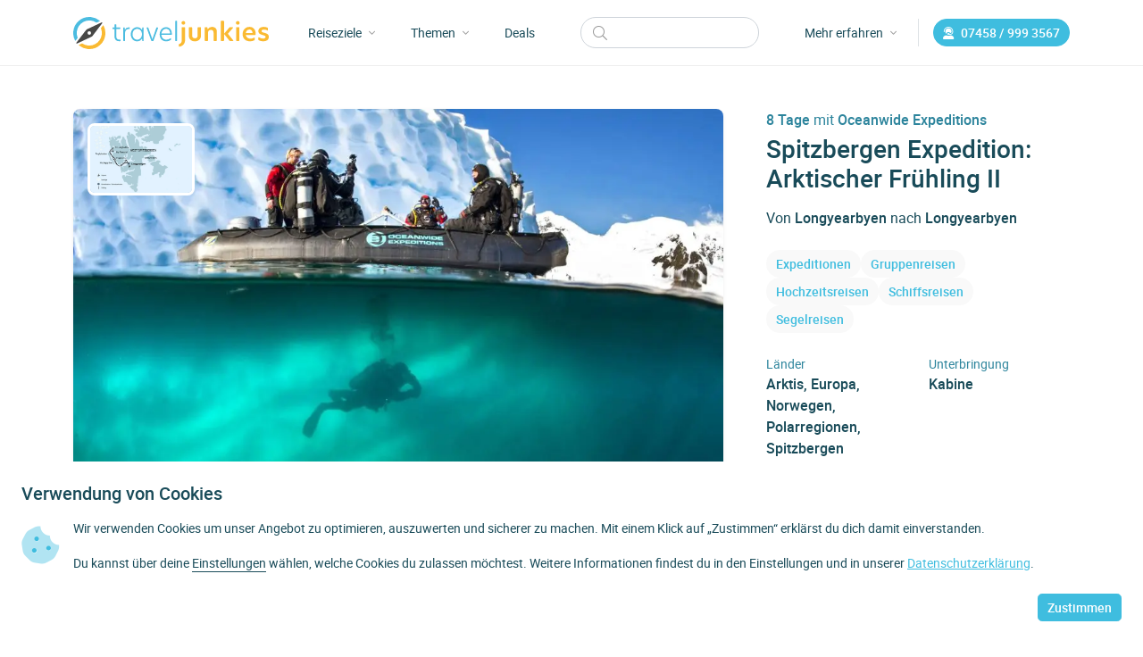

--- FILE ---
content_type: text/html; charset=UTF-8
request_url: https://www.traveljunkies.tours/reisen/spitzbergen-expedition-arktischer-fruehling-ii/
body_size: 48035
content:
<!doctype html><html lang="de"><head><meta charset="UTF-8"><meta name="viewport" content="width=device-width, initial-scale=1"><meta name="p:domain_verify" content="c7a1a50af1ec0ea0963adc039488d8c7"><meta name="B-verify" content="ceda65b165f266ae9fb9bf4076919686191eca5c"><meta name="theme-color" content="#ffffff"><meta name="msapplication-TileColor" content="#3fbddf"><meta name="msapplication-config" content="https://www.traveljunkies.tours/wp-content/themes/traveljunkies-theme/assets/images/favicons/browserconfig.xml"><link rel="apple-touch-icon" sizes="180x180" href="https://www.traveljunkies.tours/wp-content/themes/traveljunkies-theme/assets/images/favicons/apple-touch-icon.png"><link rel="icon" type="image/png" sizes="32x32" href="https://www.traveljunkies.tours/wp-content/themes/traveljunkies-theme/assets/images/favicons/favicon-32x32.png"><link rel="icon" type="image/png" sizes="16x16" href="https://www.traveljunkies.tours/wp-content/themes/traveljunkies-theme/assets/images/favicons/favicon-16x16.png"><link rel="mask-icon" href="https://www.traveljunkies.tours/wp-content/themes/traveljunkies-theme/assets/images/favicons/safari-pinned-tab.svg" color="#3fbddf"><link rel="shortcut icon" href="https://www.traveljunkies.tours/wp-content/themes/traveljunkies-theme/assets/images/favicons/favicon.ico"><meta name='robots' content='noindex, follow' /> <script type="application/ld+json">{"@context":"http://www.schema.org","@type":"Organization","url":"https://www.traveljunkies.tours/","name":"traveljunkies.tours","aggregateRating":{"@type":"AggregateRating","bestRating":"5","worstRating":"1","ratingValue":"4.8","reviewCount":"148"}}</script> <style id="aoatfcss" media="all">@charset "UTF-8";.onoffswitch,.onoffswitch2{float:left;margin-left:0;height:42px;text-align:center;position:relative}.mashsb-buttons a.mash-center,.onoffswitch,.onoffswitch2{text-align:center}.mashsb-box .mashsb-buttons a,.mashsb-buttons a,.onoffswitch2{margin-right:3px;margin-bottom:3px}*,.cli-modal-content,.cli-tab-content,::after,::before{box-sizing:border-box}h1,h2,h3,h4,h5,p{margin-bottom:1rem}#cookie-law-info-bar span,.btn,.cli-btn,.onoffswitch:before,img,svg{vertical-align:middle}.btn,.btn a,.cli-modal a,.cli-tab-footer .cli-btn,.cli-tab-header a.cli-nav-link,.mashsb-box .mashsb-buttons a,.nav-link,.navbar-brand{text-decoration:none}.dropdown-menu,.nav,.navbar-nav{list-style:none}.cli-btn,.dropdown-toggle,.navbar-brand,.text-truncate{white-space:nowrap}.text-body,.text-light,.text-primary,.text-white{--bs-text-opacity:1}.fad,.fal,.far,.fas,body{-moz-osx-font-smoothing:grayscale;-webkit-font-smoothing:antialiased}.modal,.site-content{overflow-x:hidden}input:-webkit-autofill{-webkit-box-shadow:0 0 0 30px #fff inset}.mashsb-buttons .secondary-shares a .text{text-indent:-9999px;line-height:0;display:block}.mashsb-buttons .secondary-shares a .text:after{content:" ";text-indent:0;font-size:13px;display:block}.mashsb-buttons .secondary-shares a{min-width:0;display:block}.mashsb-buttons .secondary-shares a .icon:before{margin-right:0}[class^=mashicon-] .icon{display:initial;color:#fff}[class^=mashicon-] .icon:before{font-style:normal;font-weight:400;speak:none;display:inline-block;text-decoration:inherit;width:1em;text-align:center;font-variant:normal;text-transform:none;margin-top:0}[class^=mashicon-].mash-center .icon:before{float:none}.mashicon-facebook .icon:before{content:"\e800"}.mashicon-pinterest .icon:before{content:"\e802"}.mashicon-linkedin .icon:before{content:"\e803"}.mashicon-twitter .icon:before{content:"\e807"}.mashicon-mail .icon:before{content:"\e808"}.mashicon-xing .icon:before{content:"\e810"}.mashicon-whatsapp .icon:before{content:"\e814"}.mashsb-box .mashsb-buttons a{padding:13px;float:left;border:0}.mashicon-mail{background:#888}.mashsb-box{line-height:1}.onoffswitch{display:inline-block;margin-bottom:3px}.onoffswitch.mash-small,.onoffswitch2.mash-small{line-height:28px}.onoffswitch:before{content:"+";display:inline-block}.onoffswitch2{display:inline-block;width:42px;line-height:42px}.onoffswitch2:before{content:"-";display:inline-block;vertical-align:super}@media only screen and (max-width:568px){[class^=mashicon-] .text{text-indent:-9999px;line-height:0;display:block}[class^=mashicon-] .text:after{content:"";text-indent:0;font-size:13px;display:block}[class^=mashicon-]{text-align:center}[class^=mashicon-] .icon:before{float:none;margin-right:0}.mashsb-buttons a{margin-right:3px;margin-bottom:3px;min-width:0;width:41px}.onoffswitch{margin-right:0;width:41px}}.mashsb-stretched .mashsb-buttons{display:-webkit-flex;display:-ms-flexbox;display:flex;-webkit-flex-wrap:wrap;-ms-flex-wrap:wrap;flex-wrap:wrap;-webkit-align-items:flex-start;-ms-flex-align:start;align-items:flex-start}.mashsb-stretched .mashsb-buttons a{-webkit-flex:1 1 auto;-ms-flex:1 1 auto;flex:1 1 auto;min-width:0;box-shadow:0 0}.mashsb-main .mashsb-buttons .mashsb-noshadow{box-shadow:none;-webkit-box-shadow:none}.onoffswitch,[class^=mashicon-]{border-radius:4px}[class^=mashicon-] .text{font-family:sans-serif;color:#fff;padding:0;margin:0;text-indent:-9999px!important;line-height:0;display:block}[class^=mashicon-] .text:after{line-height:10px;content:""!important;text-indent:0;font-size:13px;display:block!important}[class^=mashicon-]{font-size:15px;position:relative;display:inline-block;width:25%;text-align:center!important}.mashsb-buttons a{min-width:0;width:41px}.onoffswitch{margin-right:0;width:41px;line-height:41px}#cookie-law-info-bar,.wt-cli-cookie-bar{box-sizing:border-box;font-size:10pt;margin:0 auto;padding:10px;position:absolute;text-align:center;width:100%;z-index:99999;box-shadow:rgba(0,0,0,.5) 0 5px 10px;display:none;left:0}#cookie-law-info-again{font-size:10pt;margin:0;padding:5px 10px;text-align:center;z-index:9999;box-shadow:#161616 2px 2px 5px 2px}.cli-plugin-button,.cli-plugin-button:visited{display:inline-block;padding:8px 16px;color:#fff;-moz-border-radius:4px;-webkit-border-radius:4px;position:relative;text-decoration:none}.cli-modal,.cli-modal-backdrop{position:fixed;left:0;bottom:0}.cli-plugin-button,.cli-plugin-button:visited,.medium.cli-plugin-button,.medium.cli-plugin-button:visited{font-size:13px;font-weight:500;line-height:1}.cli-bar-popup{-moz-background-clip:padding;-webkit-background-clip:padding;background-clip:padding-box;-webkit-border-radius:30px;-moz-border-radius:30px;border-radius:30px;padding:20px}.cli-modal-content,.dropdown-menu,.form-control{background-clip:padding-box}@media only screen and (max-width:768px){.cli-plugin-button{margin:10px}}@media only screen and (max-width:567px){.cli-switch .cli-slider:after{display:none}.cli-tab-header a.cli-nav-link{font-size:12px}.cli-modal .cli-modal-close{right:-10px;top:-15px}}.cli-settings-overlay,.cli-tab-content,.collapse:not(.show),.navbar .dropdown-toggle:after,.tab-content>.tab-pane,.wt-cli-cookie-bar-container,.wt-cli-sr-only{display:none}.d-none,.wt-cli-necessary-checkbox{display:none!important}.cli-container-fluid{padding-right:15px;padding-left:15px;margin-right:auto;margin-left:auto}.cli-row{display:-ms-flexbox;display:flex;-ms-flex-wrap:wrap;flex-wrap:wrap;margin-right:-15px;margin-left:-15px}.cli-align-items-stretch{-ms-flex-align:stretch!important;align-items:stretch!important}.cli-px-0{padding-left:0;padding-right:0}.cli-btn{display:inline-block;text-align:center;border-radius:.25rem}.cli-modal-backdrop{top:0;right:0;z-index:1040;background-color:#000;-webkit-transform:scale(0);transform:scale(0)}.cli-modal-content,.cli-tab-content,.form-control{background-color:#fff}.cli-modal-backdrop.cli-fade,.fade:not(.show){opacity:0}.cli-modal{top:0;right:0;z-index:99999;-webkit-transform:scale(0);transform:scale(0);overflow:hidden;outline:0;visibility:hidden}.cli-modal-content,.cli-modal-footer,.cli-switch,.dropdown,.tour-content .tour-img,form.search{position:relative}a,a.cli-privacy-readmore{text-decoration:underline}.cli-modal .cli-modal-dialog{position:relative;width:auto;margin:.5rem;font-family:inherit;font-size:1rem;font-weight:400;line-height:1.5;text-align:left;display:-ms-flexbox;display:flex;-ms-flex-align:center;align-items:center;min-height:calc(100% - (.5rem * 2))}.cli-modal-content{display:-ms-flexbox;display:flex;-ms-flex-direction:column;flex-direction:column;width:100%;outline:0}.cli-switch{display:inline-block;min-height:1px;padding-left:38px;font-size:14px;width:auto}.cli-switch input[type=checkbox]{display:block;margin:0;width:0;position:absolute!important;left:0!important;opacity:0!important}.cli-switch .cli-slider{width:38px;bottom:0;left:0;position:absolute;right:0;border-radius:34px;font-size:0}.cli-switch .cli-slider:before{bottom:2px;content:"";height:15px;left:3px;position:absolute;width:15px;border-radius:50%;background-color:#fff}.cli-tab-content{width:100%;padding:5px 30px 5px 5px}@media (max-width:767px){.cli-tab-content{padding:30px 10px}}.cli-tab-content p{color:#343438;font-size:14px;margin-top:0}.cli-wrapper{max-width:100%;float:none;margin:0 auto}.accordion-body p:last-child,.accordion-header,.nav,.navbar-nav{margin-bottom:0}.cli-tab-footer .cli-btn{padding:10px 15px;width:auto}.cli-tab-footer{width:100%;text-align:right}.cli-col-12{width:100%}.cli-tab-header{display:flex;justify-content:space-between;border-radius:5px}.fad,.fal,.far,.fas,label{display:inline-block}.cli-tab-header a:before{left:0;top:calc(50% - 1px)}.cli-tab-header a:after{width:2px;height:10px;left:4px;top:calc(50% - 5px);-webkit-transform:none;transform:none}.cli-tab-header a:before{width:7px;height:7px;content:" ";transform:rotate(-45deg);border-right:1px solid #000;border-bottom:1px solid #000;margin-right:1rem}.cli-tab-header a.cli-nav-link{position:relative;display:flex;align-items:center}.nav,.row{flex-wrap:wrap}.cli-modal .cli-modal-close{position:absolute;right:0;top:0;z-index:1;-webkit-appearance:none;width:40px;height:40px;padding:10px;border-radius:50%;background:0 0;border:none}.cli-tab-container h4{font-family:inherit;font-size:16px;margin:10px 0}.cli-privacy-content-text,.cli-tab-container p{line-height:1.4;margin-top:0;padding:0}.cli-tab-section .cli-tab-content{padding:10px 20px 5px}.cli-tab-section{margin-top:5px}.cli-switch .cli-slider:after{content:attr(data-cli-disable);position:absolute;right:50px;font-size:12px;text-align:right;min-width:120px}a.cli-privacy-readmore{font-size:12px;margin-top:12px;display:inline-block}a.cli-privacy-readmore:before{content:attr(data-readmore-text)}span.cli-necessary-caption{font-size:12px;display:none}.cli-tab-container .cli-row{max-height:500px;overflow-y:auto}.wt-cli-privacy-accept-btn{margin-left:10px}.cli-plugin-main-link,.cli-privacy-readmore,.cli-switch .cli-slider,.cli-tab-header a,.cli_action_button{outline:0}.wt-cli-privacy-overview-actions{padding-bottom:0}.cli-modal .cli-modal-dialog,.cli-privacy-content-text,.cli-switch .cli-slider:after,.cli-tab-container p,.cli-tab-header,.cli-tab-header a.cli-nav-link,a.cli-privacy-readmore,span.cli-necessary-caption{color:#000}.cli-switch .cli-slider{background-color:#e3e1e8}.cli-modal-close svg{fill:#000;fill:#ccc}.cli-tab-footer .wt-cli-privacy-accept-btn{background-color:#00acad;color:#fff}@media only screen and (min-width:100px) and (max-width:460px){[class^=mashicon-] .text{text-indent:-9999px!important;line-height:0;display:block}[class^=mashicon-] .text:after{content:""!important;text-indent:0;font-size:13px;display:block!important}[class^=mashicon-]{width:25%;text-align:center!important}[class^=mashicon-] .icon:before{float:none;margin-right:0}.mashsb-buttons a{margin-right:3px;margin-bottom:3px;min-width:0;width:41px}.onoffswitch{margin-right:0;width:41px}}@media only screen and (min-width:480px) and (max-width:568px){[class^=mashicon-] .text{text-indent:-9999px!important;line-height:0;display:block}[class^=mashicon-] .text:after{content:""!important;text-indent:0;font-size:13px;display:block!important}[class^=mashicon-]{width:25%;text-align:center!important}[class^=mashicon-] .icon:before{float:none;margin-right:0}.mashsb-buttons a{margin-right:3px;margin-bottom:3px;min-width:0;width:41px}.onoffswitch{margin-right:0;width:41px}}@media only screen and (max-width:568px){[class^=mashicon-] .text{display:none}}.fad,.fal,.far,.fas{font-style:normal;font-variant:normal;text-rendering:auto;line-height:1}.fa-2x{font-size:2em}.fa-3x{font-size:3em}.fa-angle-down:before{content:"\f107"}.fa-angle-right:before{content:"\f105"}.fa-bars:before{content:"\f0c9"}.fa-cookie-bite:before{content:"\f564"}.fa-envelope:before{content:"\f0e0"}.fa-external-link:before{content:"\f08e"}.fa-info-circle:before{content:"\f05a"}.fa-long-arrow-right:before{content:"\f178"}.fa-mobile-android:before{content:"\f3ce"}.fa-phone-rotary:before{content:"\f8d3"}.fa-user-headset:before{content:"\f82d"}@font-face{font-family:"Font Awesome 5 Brands";font-style:normal;font-weight:400;font-display:swap;src:url(https://www.traveljunkies.tours/wp-content/static/css/../webfonts/fa-brands-400.eot);src:url(https://www.traveljunkies.tours/wp-content/static/css/../webfonts/fa-brands-400.eot?#iefix) format("embedded-opentype"),url(https://www.traveljunkies.tours/wp-content/static/css/../webfonts/fa-brands-400.woff2) format("woff2"),url(https://www.traveljunkies.tours/wp-content/static/css/../webfonts/fa-brands-400.woff) format("woff"),url(https://www.traveljunkies.tours/wp-content/static/css/../webfonts/fa-brands-400.ttf) format("truetype"),url(https://www.traveljunkies.tours/wp-content/static/css/../webfonts/fa-brands-400.svg#fontawesome) format("svg")}@font-face{font-family:"Font Awesome 5 Duotone";font-style:normal;font-weight:900;font-display:swap;src:url(https://www.traveljunkies.tours/wp-content/static/css/../webfonts/fa-duotone-900.eot);src:url(https://www.traveljunkies.tours/wp-content/static/css/../webfonts/fa-duotone-900.eot?#iefix) format("embedded-opentype"),url(https://www.traveljunkies.tours/wp-content/static/css/../webfonts/fa-duotone-900.woff2) format("woff2"),url(https://www.traveljunkies.tours/wp-content/static/css/../webfonts/fa-duotone-900.woff) format("woff"),url(https://www.traveljunkies.tours/wp-content/static/css/../webfonts/fa-duotone-900.ttf) format("truetype"),url(https://www.traveljunkies.tours/wp-content/static/css/../webfonts/fa-duotone-900.svg#fontawesome) format("svg")}.fad{position:relative;font-family:"Font Awesome 5 Duotone";font-weight:900}.accordion-button:after,.fal,.far,.fas,form.search:before{font-family:"Font Awesome 5 Pro"}.fad:before{position:absolute;color:var(--fa-primary-color,inherit);opacity:1;opacity:var(--fa-primary-opacity, 1)}.fad:after{color:var(--fa-secondary-color,inherit);opacity:.4;opacity:var(--fa-secondary-opacity, .4)}.fad.fa-cookie-bite:after{content:"\10f564"}.fad.fa-envelope:after{content:"\10f0e0"}.fad.fa-mobile-android:after{content:"\10f3ce"}.fad.fa-phone-rotary:after{content:"\10f8d3"}@font-face{font-family:"Font Awesome 5 Pro";font-style:normal;font-weight:300;font-display:swap;src:url(https://www.traveljunkies.tours/wp-content/static/css/../webfonts/fa-light-300.eot);src:url(https://www.traveljunkies.tours/wp-content/static/css/../webfonts/fa-light-300.eot?#iefix) format("embedded-opentype"),url(https://www.traveljunkies.tours/wp-content/static/css/../webfonts/fa-light-300.woff2) format("woff2"),url(https://www.traveljunkies.tours/wp-content/static/css/../webfonts/fa-light-300.woff) format("woff"),url(https://www.traveljunkies.tours/wp-content/static/css/../webfonts/fa-light-300.ttf) format("truetype"),url(https://www.traveljunkies.tours/wp-content/static/css/../webfonts/fa-light-300.svg#fontawesome) format("svg")}.fal{font-weight:300}@font-face{font-family:"Font Awesome 5 Pro";font-style:normal;font-weight:400;font-display:swap;src:url(https://www.traveljunkies.tours/wp-content/static/css/../webfonts/fa-regular-400.eot);src:url(https://www.traveljunkies.tours/wp-content/static/css/../webfonts/fa-regular-400.eot?#iefix) format("embedded-opentype"),url(https://www.traveljunkies.tours/wp-content/static/css/../webfonts/fa-regular-400.woff2) format("woff2"),url(https://www.traveljunkies.tours/wp-content/static/css/../webfonts/fa-regular-400.woff) format("woff"),url(https://www.traveljunkies.tours/wp-content/static/css/../webfonts/fa-regular-400.ttf) format("truetype"),url(https://www.traveljunkies.tours/wp-content/static/css/../webfonts/fa-regular-400.svg#fontawesome) format("svg")}.far{font-weight:400}@font-face{font-family:"Font Awesome 5 Pro";font-style:normal;font-weight:900;font-display:swap;src:url(https://www.traveljunkies.tours/wp-content/static/css/../webfonts/fa-solid-900.eot);src:url(https://www.traveljunkies.tours/wp-content/static/css/../webfonts/fa-solid-900.eot?#iefix) format("embedded-opentype"),url(https://www.traveljunkies.tours/wp-content/static/css/../webfonts/fa-solid-900.woff2) format("woff2"),url(https://www.traveljunkies.tours/wp-content/static/css/../webfonts/fa-solid-900.woff) format("woff"),url(https://www.traveljunkies.tours/wp-content/static/css/../webfonts/fa-solid-900.ttf) format("truetype"),url(https://www.traveljunkies.tours/wp-content/static/css/../webfonts/fa-solid-900.svg#fontawesome) format("svg")}.fas{font-weight:900}@font-face{font-family:Roboto;src:url(https://www.traveljunkies.tours/wp-content/static/css/../webfonts/roboto-light.woff2) format("woff2"),url(https://www.traveljunkies.tours/wp-content/static/css/../webfonts/roboto-light.woff) format("woff");font-weight:300;font-style:normal;font-display:swap}@font-face{font-family:Roboto;src:url(https://www.traveljunkies.tours/wp-content/static/css/../webfonts/roboto-light-italic.woff2) format("woff2"),url(https://www.traveljunkies.tours/wp-content/static/css/../webfonts/roboto-light-italic.woff) format("woff");font-weight:300;font-style:italic;font-display:swap}@font-face{font-family:Roboto;src:url(https://www.traveljunkies.tours/wp-content/static/css/../webfonts/roboto-regular.woff2) format("woff2"),url(https://www.traveljunkies.tours/wp-content/static/css/../webfonts/roboto-regular.woff) format("woff");font-weight:400;font-style:normal;font-display:swap}@font-face{font-family:Roboto;src:url(https://www.traveljunkies.tours/wp-content/static/css/../webfonts/roboto-regular-italic.woff2) format("woff2"),url(https://www.traveljunkies.tours/wp-content/static/css/../webfonts/roboto-regular-italic.woff) format("woff");font-weight:400;font-style:italic;font-display:swap}@font-face{font-family:Roboto;src:url(https://www.traveljunkies.tours/wp-content/static/css/../webfonts/roboto-medium.woff2) format("woff2"),url(https://www.traveljunkies.tours/wp-content/static/css/../webfonts/roboto-medium.woff) format("woff");font-weight:500;font-style:normal;font-display:swap}@font-face{font-family:Roboto;src:url(https://www.traveljunkies.tours/wp-content/static/css/../webfonts/roboto-medium-italic.woff2) format("woff2"),url(https://www.traveljunkies.tours/wp-content/static/css/../webfonts/roboto-medium-italic.woff) format("woff");font-weight:500;font-style:italic;font-display:swap}@font-face{font-family:Roboto;src:url(https://www.traveljunkies.tours/wp-content/static/css/../webfonts/roboto-bold.woff2) format("woff2"),url(https://www.traveljunkies.tours/wp-content/static/css/../webfonts/roboto-bold.woff) format("woff");font-weight:700;font-style:normal;font-display:swap}@font-face{font-family:Roboto;src:url(https://www.traveljunkies.tours/wp-content/static/css/../webfonts/roboto-bold-italic.woff2) format("woff2"),url(https://www.traveljunkies.tours/wp-content/static/css/../webfonts/roboto-bold-italic.woff) format("woff");font-weight:700;font-style:italic;font-display:swap}:root{--animate-duration:1s;--animate-delay:1s;--animate-repeat:1;--bs-blue:#0d6efd;--bs-indigo:#6610f2;--bs-purple:#6f42c1;--bs-pink:#d63384;--bs-red:#dc3545;--bs-orange:#fd7e14;--bs-yellow:#ffc107;--bs-green:#198754;--bs-teal:#20c997;--bs-cyan:#0dcaf0;--bs-white:#fff;--bs-gray:#6c757d;--bs-gray-dark:#343a40;--bs-gray-100:#f8f9fa;--bs-gray-200:#e9ecef;--bs-gray-300:#dee2e6;--bs-gray-400:#ced4da;--bs-gray-500:#adb5bd;--bs-gray-600:#6c757d;--bs-gray-700:#495057;--bs-gray-800:#343a40;--bs-gray-900:#212529;--bs-primary:#0d6efd;--bs-secondary:#6c757d;--bs-success:#198754;--bs-info:#0dcaf0;--bs-warning:#ffc107;--bs-danger:#dc3545;--bs-light:#f8f9fa;--bs-dark:#212529;--bs-primary-rgb:13,110,253;--bs-secondary-rgb:108,117,125;--bs-success-rgb:25,135,84;--bs-info-rgb:13,202,240;--bs-warning-rgb:255,193,7;--bs-danger-rgb:220,53,69;--bs-light-rgb:248,249,250;--bs-dark-rgb:33,37,41;--bs-white-rgb:255,255,255;--bs-black-rgb:0,0,0;--bs-body-rgb:33,37,41;--bs-font-sans-serif:system-ui,-apple-system,"Segoe UI",Roboto,"Helvetica Neue",Arial,"Noto Sans","Liberation Sans",sans-serif,"Apple Color Emoji","Segoe UI Emoji","Segoe UI Symbol","Noto Color Emoji";--bs-font-monospace:SFMono-Regular,Menlo,Monaco,Consolas,"Liberation Mono","Courier New",monospace;--bs-gradient:linear-gradient(180deg, rgba(255, 255, 255, 0.15), rgba(255, 255, 255, 0));--bs-body-font-family:var(--bs-font-sans-serif);--bs-body-font-size:1rem;--bs-body-font-weight:400;--bs-body-line-height:1.5;--bs-body-color:#212529;--bs-body-bg:#fff}.animate__animated{-webkit-animation-duration:1s;animation-duration:1s;-webkit-animation-duration:var(--animate-duration);animation-duration:var(--animate-duration);-webkit-animation-fill-mode:both;animation-fill-mode:both}@media (prefers-reduced-motion:reduce),print{.animate__animated{-webkit-animation-duration:1ms!important;animation-duration:1ms!important;-webkit-animation-iteration-count:1!important;animation-iteration-count:1!important}}@media (prefers-reduced-motion:no-preference){:root{scroll-behavior:smooth}}body{margin:0;font-family:var(--bs-body-font-family);font-size:var(--bs-body-font-size);font-weight:var(--bs-body-font-weight);line-height:var(--bs-body-line-height);color:var(--bs-body-color);text-align:var(--bs-body-text-align);background-color:var(--bs-body-bg);-webkit-text-size-adjust:100%}h1,h2,h3,h4,h5{margin-top:0;font-weight:500;line-height:1.2}h1{font-size:calc(1.375rem + 1.5vw)}h2{font-size:calc(1.325rem + .9vw)}h3{font-size:calc(1.3rem + .6vw)}h4{font-size:calc(1.275rem + .3vw)}p{margin-top:0}.small{font-size:.875em}a{color:#3fbddf}button{border-radius:0;text-transform:none}button,input{margin:0;font-family:inherit;font-size:inherit;line-height:inherit}[type=button],button{-webkit-appearance:button}::-moz-focus-inner{padding:0;border-style:none}::-webkit-datetime-edit-day-field,::-webkit-datetime-edit-fields-wrapper,::-webkit-datetime-edit-hour-field,::-webkit-datetime-edit-minute,::-webkit-datetime-edit-month-field,::-webkit-datetime-edit-text,::-webkit-datetime-edit-year-field{padding:0}::-webkit-inner-spin-button{height:auto}[type=search]{outline-offset:-2px;-webkit-appearance:textfield}::-webkit-search-decoration{-webkit-appearance:none}::-webkit-color-swatch-wrapper{padding:0}::file-selector-button{font:inherit}::-webkit-file-upload-button{font:inherit;-webkit-appearance:button}.btn,.form-control,.modal-title{line-height:1.5}.img-fluid{max-width:100%;height:auto}.container{width:100%;padding-right:var(--bs-gutter-x,.75rem);padding-left:var(--bs-gutter-x,.75rem);margin-right:auto;margin-left:auto}@media (min-width:576px){.cli-modal .cli-modal-dialog{max-width:500px;margin:1.75rem auto;min-height:calc(100% - (1.75rem * 2))}.container{max-width:540px}}@media (min-width:768px){.container{max-width:720px}.row-cols-md-2>*{flex:0 0 auto;width:50%}}@media (min-width:992px){.cli-modal .cli-modal-dialog{max-width:645px}.container{max-width:960px}.col-lg-4{flex:0 0 auto;width:33.33333333%}.col-lg-8{flex:0 0 auto;width:66.66666667%}}@media (min-width:1200px){h1{font-size:2.5rem}h2{font-size:2rem}h3{font-size:1.75rem}h4{font-size:1.5rem}.container{max-width:1140px}.row-cols-xl-4>*{flex:0 0 auto;width:25%}}.row{--bs-gutter-x:1.5rem;--bs-gutter-y:0;display:flex;margin-top:calc(var(--bs-gutter-y) * -1);margin-right:calc(var(--bs-gutter-x) * -.5);margin-left:calc(var(--bs-gutter-x) * -.5)}.row>*{flex-shrink:0;width:100%;max-width:100%;padding-right:calc(var(--bs-gutter-x) * .5);padding-left:calc(var(--bs-gutter-x) * .5);margin-top:var(--bs-gutter-y)}.col{flex:1 0 0%}.row-cols-1>*{flex:0 0 auto;width:100%}.col-auto{flex:0 0 auto;width:auto}.col-3,.col-4{flex:0 0 auto}.col-3{width:25%}.col-4{width:33.33333333%}.col-6{flex:0 0 auto;width:50%}.g-3{--bs-gutter-x:1rem;--bs-gutter-y:1rem}.g-5{--bs-gutter-x:3rem;--bs-gutter-y:3rem}@media (min-width:1400px){.container{max-width:1320px}.col-xxl-7{flex:0 0 auto;width:58.33333333%}.navbar form.search{min-width:260px}}.form-control{display:block;width:100%;padding:.375rem .75rem;font-weight:400;border:1px solid #ced4da;-webkit-appearance:none;-moz-appearance:none;appearance:none;border-radius:.25rem}.form-control::-webkit-date-and-time-value{height:1.5em}.form-control::-moz-placeholder{color:#6c757d;opacity:1}.form-control::-webkit-file-upload-button{padding:.375rem .75rem;margin:-.375rem -.75rem;-webkit-margin-end:.75rem;margin-inline-end:.75rem;color:#212529;background-color:#e9ecef;border:0 solid;border-inline-end-width:1px;border-radius:0;border-color:inherit}.form-control-lg{min-height:calc(1.5em + 1rem + 2px);padding:.5rem 1rem;font-size:1.25rem;border-radius:.3rem}.form-control-lg::-webkit-file-upload-button{padding:.5rem 1rem;margin:-.5rem -1rem;-webkit-margin-end:1rem;margin-inline-end:1rem}.btn{display:inline-block;font-weight:400;color:#212529;text-align:center;background-color:transparent;border:1px solid transparent;padding:.375rem .75rem;font-size:1rem;border-radius:.25rem}.accordion-button,.accordion-item,.card,.dropdown-menu{background-color:#fff}.btn-primary{color:#fff}.btn-sm{font-size:.875rem;border-radius:.2rem}.dropdown-menu,h5{font-size:1rem}.dropdown-toggle::after{display:inline-block;margin-left:.255em;vertical-align:.255em;content:"";border-top:.3em solid;border-right:.3em solid transparent;border-bottom:0;border-left:.3em solid transparent}.dropdown-menu{position:absolute;z-index:1000;display:none;min-width:10rem;padding:.5rem 0;margin:0;text-align:left;border:1px solid rgba(0,0,0,.15);border-radius:.25rem}.card,.navbar{position:relative}.nav{display:flex;padding-left:0}.nav-link,.tab-content>.active{display:block}.nav-link{padding:.5rem 1rem}.nav-pills .nav-link{background:0 0}.navbar{display:flex;flex-wrap:wrap;align-items:center;justify-content:space-between}.navbar>.container{display:flex;flex-wrap:inherit;align-items:center;justify-content:space-between}.navbar-brand{padding-top:.3125rem;padding-bottom:.3125rem;margin-right:1rem;font-size:1.25rem}.navbar-nav{display:flex;flex-direction:column;padding-left:0}.accordion-flush .accordion-button,.navbar-nav .nav-link{padding-right:0;padding-left:0}.navbar-nav .dropdown-menu{position:static}.navbar-collapse{flex-basis:100%;flex-grow:1;align-items:center}.navbar-light .navbar-brand{color:rgba(0,0,0,.9)}.card{display:flex;flex-direction:column;min-width:0;word-wrap:break-word;background-clip:border-box;border:1px solid rgba(0,0,0,.125);border-radius:.25rem}.card-body{flex:1 1 auto;padding:1rem}.card-img-overlay{position:absolute;top:0;right:0;bottom:0;left:0;padding:1rem;border-radius:calc(.25rem - 1px)}.accordion-body,.accordion-button{padding:1rem 1.25rem}.card-img{width:100%;border-top-left-radius:calc(.25rem - 1px);border-top-right-radius:calc(.25rem - 1px);border-bottom-right-radius:calc(.25rem - 1px);border-bottom-left-radius:calc(.25rem - 1px)}.accordion-button{position:relative;display:flex;align-items:center;width:100%;text-align:left;border:0;border-radius:0;overflow-anchor:none}.accordion-button::after{flex-shrink:0;width:1.25rem;height:1.25rem;margin-left:auto;content:"";background-image:url("data:image/svg+xml,%3csvg xmlns='http://www.w3.org/2000/svg' viewBox='0 0 16 16' fill='%23212529'%3e%3cpath fill-rule='evenodd' d='M1.646 4.646a.5.5 0 0 1 .708 0L8 10.293l5.646-5.647a.5.5 0 0 1 .708.708l-6 6a.5.5 0 0 1-.708 0l-6-6a.5.5 0 0 1 0-.708z'/%3e%3c/svg%3e");background-repeat:no-repeat;background-size:1.25rem}.accordion-item{border:1px solid rgba(0,0,0,.125)}.accordion-item:first-of-type{border-top-left-radius:.25rem;border-top-right-radius:.25rem}.accordion-item:first-of-type .accordion-button{border-top-left-radius:calc(.25rem - 1px);border-top-right-radius:calc(.25rem - 1px)}.accordion-flush .accordion-item:first-child,.accordion-item:not(:first-of-type){border-top:0}.accordion-item:last-of-type,.accordion-item:last-of-type .accordion-collapse{border-bottom-right-radius:.25rem;border-bottom-left-radius:.25rem}.accordion-item:last-of-type .accordion-button.collapsed{border-bottom-right-radius:calc(.25rem - 1px);border-bottom-left-radius:calc(.25rem - 1px)}.accordion-flush .accordion-collapse{border-width:0}.accordion-flush .accordion-item{border-right:0;border-left:0;border-radius:0}.accordion-flush .accordion-item:last-child{border-bottom:0}.accordion-flush .accordion-item .accordion-button{border-radius:0}.btn-close{box-sizing:content-box;width:1em;height:1em;padding:.25em;color:#000;background:url("data:image/svg+xml,%3csvg xmlns='http://www.w3.org/2000/svg' viewBox='0 0 16 16' fill='%23000'%3e%3cpath d='M.293.293a1 1 0 011.414 0L8 6.586 14.293.293a1 1 0 111.414 1.414L9.414 8l6.293 6.293a1 1 0 01-1.414 1.414L8 9.414l-6.293 6.293a1 1 0 01-1.414-1.414L6.586 8 .293 1.707a1 1 0 010-1.414z'/%3e%3c/svg%3e") center/1em auto no-repeat;border:0;border-radius:.25rem;opacity:.5}.modal-content,.offcanvas{background-color:#fff;background-clip:padding-box;outline:0}.modal{position:fixed;top:0;left:0;z-index:1055;display:none;width:100%;height:100%;overflow-y:auto;outline:0}.modal-dialog{position:relative;width:auto;margin:.5rem}.modal.fade .modal-dialog{transform:translate(0,-50px)}.modal-dialog-centered{display:flex;align-items:center;min-height:calc(100% - 1rem)}.modal-content{position:relative;display:flex;flex-direction:column;width:100%;border:1px solid rgba(0,0,0,.2);border-radius:.3rem}.modal-header{display:flex;flex-shrink:0;align-items:center;justify-content:space-between;padding:1rem;border-bottom:1px solid #dee2e6;border-top-left-radius:calc(.3rem - 1px);border-top-right-radius:calc(.3rem - 1px)}.modal-header .btn-close{padding:.5rem;margin:-.5rem -.5rem -.5rem auto}.modal-title{margin-bottom:0}.modal-body{position:relative;flex:1 1 auto;padding:1rem}.modal-footer{display:flex;flex-wrap:wrap;flex-shrink:0;align-items:center;justify-content:flex-end;padding:.75rem;border-top:1px solid #dee2e6;border-bottom-right-radius:calc(.3rem - 1px);border-bottom-left-radius:calc(.3rem - 1px)}.modal-footer>*{margin:.25rem}@media (min-width:576px){.modal-dialog{max-width:500px;margin:1.75rem auto}.modal-dialog-centered{min-height:calc(100% - 3.5rem)}}.offcanvas{position:fixed;bottom:0;z-index:1045;display:flex;flex-direction:column;max-width:100%;visibility:hidden}.offcanvas-header{display:flex;align-items:center;justify-content:space-between;padding:1rem}.offcanvas-header .btn-close{padding:.5rem;margin-top:-.5rem;margin-right:-.5rem;margin-bottom:-.5rem}.offcanvas-body{flex-grow:1;padding:1rem;overflow-y:auto}.offcanvas-start{top:0;left:0;width:400px;border-right:1px solid rgba(0,0,0,.2);transform:translateX(-100%)}.stretched-link::after{position:absolute;top:0;right:0;bottom:0;left:0;z-index:1;content:""}.text-truncate{overflow:hidden;text-overflow:ellipsis}.float-start{float:left!important}.d-flex{display:flex!important}.position-static{position:static!important}.border-0{border:0!important}.border-start{border-left:1px solid #dee2e6!important}.flex-row{flex-direction:row!important}.flex-column{flex-direction:column!important}.gap-2{gap:.5rem!important}.gap-3{gap:1rem!important}.justify-content-center{justify-content:center!important}.justify-content-between{justify-content:space-between!important}.align-items-end{align-items:flex-end!important}.align-items-center{align-items:center!important}.mx-auto{margin-right:auto!important;margin-left:auto!important}.mt-2{margin-top:.5rem!important}.mt-5{margin-top:3rem!important}.me-2{margin-right:.5rem!important}.me-3{margin-right:1rem!important}.me-5{margin-right:3rem!important}.me-auto{margin-right:auto!important}.mb-0{margin-bottom:0!important}.mb-1{margin-bottom:.25rem!important}.mb-2{margin-bottom:.5rem!important}.mb-3{margin-bottom:1rem!important}.mb-4{margin-bottom:1.5rem!important}.mb-5{margin-bottom:3rem!important}.ms-1{margin-left:.25rem!important}.ms-2{margin-left:.5rem!important}.ms-auto{margin-left:auto!important}.p-0{padding:0!important}.p-2{padding:.5rem!important}.py-0{padding-top:0!important;padding-bottom:0!important}.py-2{padding-top:.5rem!important;padding-bottom:.5rem!important}.pb-5,.py-5{padding-bottom:3rem!important}.py-5{padding-top:3rem!important}.pt-2{padding-top:.5rem!important}.ps-0{padding-left:0!important}.ps-3{padding-left:1rem!important}.fs-3{font-size:calc(1.3rem + .6vw)!important}.fs-4{font-size:calc(1.275rem + .3vw)!important}.fs-5,.wt-cli-cookie-bar h5{font-size:1.25rem!important}.fw-normal{font-weight:400!important}.btn:not(.btn-lg),.cli-btn,.cli-modal-content h4{font-weight:500}.text-decoration-none{text-decoration:none!important}.text-primary{color:rgba(var(--bs-primary-rgb),var(--bs-text-opacity))!important}.text-light{color:rgba(var(--bs-light-rgb),var(--bs-text-opacity))!important}.text-white{color:rgba(var(--bs-white-rgb),var(--bs-text-opacity))!important}.text-body{color:rgba(var(--bs-body-rgb),var(--bs-text-opacity))!important}.bg-light{--bs-bg-opacity:1;background-color:rgba(var(--bs-light-rgb),var(--bs-bg-opacity))!important}.rounded-pill{border-radius:50rem!important}.rounded-bottom{border-bottom-right-radius:.25rem!important;border-bottom-left-radius:.25rem!important}@media (min-width:1200px){.d-xl-block{display:block!important}.fs-3{font-size:1.75rem!important}.fs-4{font-size:1.5rem!important}}body{font-family:Roboto,"Helvetica Neue",Arial,sans-serif;color:#194b59}.btn-sm{padding:.25rem .625rem}.btn-light{color:#3fbddf;background-color:#f9f9f9;border-color:#f9f9f9}.btn-primary{background-color:#3fbddf;border-color:#3fbddf}.btn-outline-primary{color:#3fbddf;background-color:#fff;border-color:#3fbddf}.bg-light{background-color:#f9f9f9!important}.text-body{color:#194b59!important}.text-light{color:#2c849c!important}.text-primary{color:#3fbddf!important}.wt-cli-cookie-bar{border-radius:.3rem;font-size:.875rem!important;text-align:left!important;padding:1.5rem!important;box-shadow:none!important}.cli-plugin-button{background-color:#3fbddf!important;border:1px solid #3fbddf;border-radius:.3rem!important;font-size:.875rem!important;line-height:1.5!important;float:right;margin:1.5rem 0 0!important;padding:.25rem .625rem!important}.cli-modal-content{border-radius:.3rem;padding:1rem}.cli-privacy-overview{padding-bottom:0!important}.cli-privacy-content{margin-bottom:1rem}.cli-modal-content h4{color:#194b59;font-size:1.25rem;margin:0 0 1rem}.cli-tab-header{background-color:#f5f5f5;padding:1rem 1.25rem}.accordion-button,.cli-tab-header a.cli-nav-link{color:#194b59;font-size:.875rem;font-weight:500}.cli-privacy-content-text,.cli-tab-container,.cli-tab-container p{color:#194b59;font-size:.875rem;margin-bottom:0}.cli-switch .cli-slider{height:19px;top:1px}.accordion-link:after,.cli-switch .cli-slider:after{content:""}.cli-tab-footer{padding:0}.cli-btn{background-color:#3fbddf!important;border:1px solid #3fbddf;font-size:.875rem!important;line-height:1.5!important;margin-top:1rem;padding:.25rem .625rem!important}.dropdown-menu,.navbar-light .navbar-nav .nav-link{color:#194b59}.form-control,.nav-link{color:#194b59;font-size:.875rem}.form-control:-ms-input-placeholder{color:#999}.form-control::-ms-input-placeholder{color:#999}.navbar-light .navbar-nav .nav-link.active{color:#0c252c}.navbar-light .navbar-nav .nav-link i{color:#999}.nav.flex-column .nav-link{padding:.5rem 0!important}:focus{outline:0!important}.fw-medium,strong{font-weight:500!important}.accordion-button:after{font-weight:300;font-size:1.375rem;color:#999;content:"\f107";background-image:none;width:auto;height:auto}.accordion-link{line-height:1.9;text-decoration:none}.accordion-flush .accordion-body{padding-top:0;padding-right:0;padding-left:0}.card-img-overlay{background-image:-webkit-linear-gradient(top,rgba(0,0,0,0),rgba(0,0,0,.6));background-image:-o-linear-gradient(top,rgba(0,0,0,0),rgba(0,0,0,.6));background-image:linear-gradient(to bottom,rgba(0,0,0,0),rgba(0,0,0,.6));height:50%;margin-top:auto}.card-icon{min-height:80px;width:100px;display:flex;justify-content:center;align-items:center}.entry-content{line-height:1.7}.tour-content .tour-img img{border-radius:.5rem;box-shadow:0 .125rem .25rem rgba(0,0,0,.075)}.tour-content .tour-img .img-map{border:3px solid #fff;box-shadow:none;width:120px;position:absolute;top:1rem;left:1rem}.tour-content .entry-content.ellipsis{max-height:380px}form.search:before{font-weight:300;color:#999;content:"\f002";position:absolute;top:50%;left:.875rem;transform:translateY(-50%)}form.search .form-control{padding-left:2.5rem}.mashsb-container{padding-top:0;padding-bottom:0}.mashsb-box{display:flex;align-items:center!important}.mashsb-box .mashsb-buttons a.mash-small,.onoffswitch.mash-small,.onoffswitch2.mash-small{display:flex;justify-content:center!important;align-items:center!important;height:35px;width:35px;padding:0;margin:0 .5rem 0 0}[class^=mashicon-] .icon:before{float:none;margin-right:0;font-family:"Font Awesome 5 Brands";font-size:.875rem}.mashicon-whatsapp{background:#4ac959}.mashicon-whatsapp .icon:before{font-size:1.25rem;content:"\f232"}.mashicon-facebook{background:#4267b2}.mashicon-facebook .icon:before{content:"\f39e"}.mashicon-twitter{background:#1da1f2}.mashicon-twitter .icon:before{content:"\f099"}.mashicon-pinterest{background:#bd081c}.mashicon-pinterest .icon:before{font-size:1rem;content:"\f0d2"}.mashicon-linkedin{background:#2867b2}.mashicon-linkedin .icon:before{content:"\f0e1"}.mashicon-xing{background:#026466}.nav-pills .nav-link,.navbar,.sharebar{background-color:#fff}.mashicon-xing .icon:before{content:"\f168"}.mashicon-mail .icon:before{font-family:"Font Awesome 5 Pro";font-size:1rem;font-weight:900;content:"\f0e0"}.onoffswitch,.onoffswitch2{background-color:#fff;border:1px solid #eee;color:#b7bfc6}.onoffswitch2:before,.onoffswitch:before{font-family:"Font Awesome 5 Pro";font-size:1rem;font-weight:300}.onoffswitch:before{content:"\f067"}.onoffswitch2:before{content:"\f068"}.navbar{border-bottom:1px solid #eee;min-height:74px;padding-top:.875rem;padding-bottom:.875rem;-webkit-animation-duration:.5s;animation-duration:.5s}.navbar h5{font-size:.875rem;text-transform:uppercase;margin-bottom:.5rem}.nav-pills .nav-link{border:1px solid rgba(0,0,0,.125);border-radius:.25rem;font-weight:500;padding:.75rem .5rem}.navbar .nav-pills .nav-link{padding:.75rem .5rem!important}.nav-pills .nav-link.active{color:#fff!important;background-color:#3fbddf;border-color:#3fbddf}.offcanvas-header{border-bottom:1px solid #dee2e6}.sharebar{display:none;border-top:1px solid #eee;padding:.75rem 0;width:100%;position:fixed;top:75px;left:0}@media (min-width:992px){.navbar-expand-lg{flex-wrap:nowrap;justify-content:flex-start}.navbar-expand-lg .navbar-nav{flex-direction:row}.navbar-expand-lg .navbar-nav .dropdown-menu{position:absolute}.navbar-expand-lg .navbar-collapse{display:flex!important;flex-basis:auto}.d-lg-block{display:block!important}.d-lg-flex{display:flex!important}.d-lg-none{display:none!important}.ms-lg-4{margin-left:1.5rem!important}.navbar{padding-top:0;padding-bottom:0}.navbar .nav-link-hover{padding-top:1.625rem;padding-bottom:1.625rem}.navbar-expand-lg .navbar-nav .nav-link{padding-right:1.25rem;padding-left:1.25rem}.navbar .dropdown-megamenu{border-top:1px solid #eee;border-radius:0;box-shadow:0 .125rem .25rem rgba(0,0,0,.075);margin-top:0;padding:3rem 0;left:0;right:0;width:100%}.sharebar{top:74px}}</style><link rel="stylesheet" media="print" href="https://www.traveljunkies.tours/wp-content/cache/autoptimize/css/autoptimize_e0523c245b7f269da02fb18cca3f5252.css" onload="this.onload=null;this.media='all';"><noscript id="aonoscrcss"><link media="all" href="https://www.traveljunkies.tours/wp-content/cache/autoptimize/css/autoptimize_e0523c245b7f269da02fb18cca3f5252.css" rel="stylesheet"></noscript><title>Spitzbergen Expedition: Arktischer Frühling II - traveljunkies.tours</title><meta name="description" content="Hast du Lust auf einen spannenden Abstecher in die Arktis? Frühlingserwachen liegt in der Luft am Ende einer langen Winterperiode. Das Klima ist noch wie ❄️ Spitzbergen Expedition: Arktischer Frühling – Erlebe Eisbären, Walrosse &amp; Gletscher hautnah auf einer unvergesslichen Segelreise im Reich der Mitternachtssonne!" /><meta property="og:locale" content="de_DE" /><meta property="og:type" content="article" /><meta property="og:title" content="Spitzbergen Expedition: Arktischer Frühling II - traveljunkies.tours" /><meta property="og:description" content="Hast du Lust auf einen spannenden Abstecher in die Arktis? Frühlingserwachen liegt in der Luft am Ende einer langen Winterperiode. Das Klima ist noch wie ❄️ Spitzbergen Expedition: Arktischer Frühling – Erlebe Eisbären, Walrosse &amp; Gletscher hautnah auf einer unvergesslichen Segelreise im Reich der Mitternachtssonne!" /><meta property="og:url" content="https://www.traveljunkies.tours/reisen/spitzbergen-expedition-arktischer-fruehling-ii/" /><meta property="og:site_name" content="traveljunkies.tours" /><meta property="article:publisher" content="https://www.facebook.com/traveljunkies.tours/" /><meta property="article:modified_time" content="2025-10-28T15:54:10+00:00" /><meta property="og:image" content="https://www.traveljunkies.tours/wp-content/uploads/Zodiac-Ausflug-Sptzbergen-traveljunkies.jpg" /><meta property="og:image:width" content="1600" /><meta property="og:image:height" content="900" /><meta property="og:image:type" content="image/jpeg" /><meta name="twitter:card" content="summary_large_image" /><meta name="twitter:site" content="@HornungJasmin" /> <script type="application/ld+json" class="yoast-schema-graph">{"@context":"https://schema.org","@graph":[{"@type":"WebPage","@id":"https://www.traveljunkies.tours/reisen/spitzbergen-expedition-arktischer-fruehling-ii/","url":"https://www.traveljunkies.tours/reisen/spitzbergen-expedition-arktischer-fruehling-ii/","name":"Spitzbergen Expedition: Arktischer Frühling II - traveljunkies.tours","isPartOf":{"@id":"https://www.traveljunkies.tours/#website"},"primaryImageOfPage":{"@id":"https://www.traveljunkies.tours/reisen/spitzbergen-expedition-arktischer-fruehling-ii/#primaryimage"},"image":{"@id":"https://www.traveljunkies.tours/reisen/spitzbergen-expedition-arktischer-fruehling-ii/#primaryimage"},"thumbnailUrl":"https://www.traveljunkies.tours/wp-content/uploads/Zodiac-Ausflug-Sptzbergen-traveljunkies.jpg","datePublished":"2016-11-23T16:06:13+00:00","dateModified":"2025-10-28T15:54:10+00:00","description":"Hast du Lust auf einen spannenden Abstecher in die Arktis? Frühlingserwachen liegt in der Luft am Ende einer langen Winterperiode. Das Klima ist noch wie ❄️ Spitzbergen Expedition: Arktischer Frühling – Erlebe Eisbären, Walrosse & Gletscher hautnah auf einer unvergesslichen Segelreise im Reich der Mitternachtssonne!","breadcrumb":{"@id":"https://www.traveljunkies.tours/reisen/spitzbergen-expedition-arktischer-fruehling-ii/#breadcrumb"},"inLanguage":"de","potentialAction":[{"@type":"ReadAction","target":["https://www.traveljunkies.tours/reisen/spitzbergen-expedition-arktischer-fruehling-ii/"]}]},{"@type":"ImageObject","inLanguage":"de","@id":"https://www.traveljunkies.tours/reisen/spitzbergen-expedition-arktischer-fruehling-ii/#primaryimage","url":"https://www.traveljunkies.tours/wp-content/uploads/Zodiac-Ausflug-Sptzbergen-traveljunkies.jpg","contentUrl":"https://www.traveljunkies.tours/wp-content/uploads/Zodiac-Ausflug-Sptzbergen-traveljunkies.jpg","width":1600,"height":900,"caption":"Spitzbergen Unterwasserwelt in der Arktis am Nordpol traveljunkies"},{"@type":"BreadcrumbList","@id":"https://www.traveljunkies.tours/reisen/spitzbergen-expedition-arktischer-fruehling-ii/#breadcrumb","itemListElement":[{"@type":"ListItem","position":1,"name":"Startseite","item":"https://www.traveljunkies.tours/"},{"@type":"ListItem","position":2,"name":"Reisen","item":"https://www.traveljunkies.tours/reisen/"},{"@type":"ListItem","position":3,"name":"Spitzbergen Expedition: Arktischer Frühling II"}]},{"@type":"WebSite","@id":"https://www.traveljunkies.tours/#website","url":"https://www.traveljunkies.tours/","name":"traveljunkies.tours","description":"Die Experten für das besondere Abenteuer","publisher":{"@id":"https://www.traveljunkies.tours/#organization"},"potentialAction":[{"@type":"SearchAction","target":{"@type":"EntryPoint","urlTemplate":"https://www.traveljunkies.tours/?s={search_term_string}"},"query-input":{"@type":"PropertyValueSpecification","valueRequired":true,"valueName":"search_term_string"}}],"inLanguage":"de"},{"@type":"Organization","@id":"https://www.traveljunkies.tours/#organization","name":"traveljunkies GmbH","url":"https://www.traveljunkies.tours/","logo":{"@type":"ImageObject","inLanguage":"de","@id":"https://www.traveljunkies.tours/#/schema/logo/image/","url":"https://www.traveljunkies.tours/wp-content/uploads/2021/08/traveljunkies_Logo_Color.png","contentUrl":"https://www.traveljunkies.tours/wp-content/uploads/2021/08/traveljunkies_Logo_Color.png","width":3508,"height":577,"caption":"traveljunkies GmbH"},"image":{"@id":"https://www.traveljunkies.tours/#/schema/logo/image/"},"sameAs":["https://www.facebook.com/traveljunkies.tours/","https://x.com/HornungJasmin","https://www.instagram.com/traveljunkies.TOURS/","https://de.linkedin.com/in/jasmin-hornung-24a60a121","https://de.pinterest.com/traveljunkies13/","https://www.youtube.com/channel/UCt-Pdw5-Fxa0hPESLFuzEVw"]}]}</script> <link rel='dns-prefetch' href='//www.traveljunkies.tours' /><link href='https://fonts.gstatic.com' crossorigin='anonymous' rel='preconnect' /><link rel="alternate" type="application/rss+xml" title="traveljunkies.tours &raquo; Spitzbergen Expedition: Arktischer Frühling II-Kommentar-Feed" href="https://www.traveljunkies.tours/reisen/spitzbergen-expedition-arktischer-fruehling-ii/feed/" /><style id='wp-img-auto-sizes-contain-inline-css'>img:is([sizes=auto i],[sizes^="auto," i]){contain-intrinsic-size:3000px 1500px}
/*# sourceURL=wp-img-auto-sizes-contain-inline-css */</style><style id='classic-theme-styles-inline-css'>/*! This file is auto-generated */
.wp-block-button__link{color:#fff;background-color:#32373c;border-radius:9999px;box-shadow:none;text-decoration:none;padding:calc(.667em + 2px) calc(1.333em + 2px);font-size:1.125em}.wp-block-file__button{background:#32373c;color:#fff;text-decoration:none}
/*# sourceURL=/wp-includes/css/classic-themes.min.css */</style><style id='mashsb-styles-inline-css'>.mashsb-count {color:#cccccc;}
        [class^="mashicon-"], .onoffswitch-label, .onoffswitch2-label, .onoffswitch {
            border-radius: 4px;
        }[class^="mashicon-"] .text, [class*=" mashicon-"] .text{
    text-indent: -9999px !important;
    line-height: 0px;
    display: block;
    }
    [class^="mashicon-"] .text:after, [class*=" mashicon-"] .text:after {
        content: "" !important;
        text-indent: 0;
        font-size:13px;
        display: block !important;
    }
    [class^="mashicon-"], [class*=" mashicon-"] {
        width:25%;
        text-align: center !important;
    }
    [class^="mashicon-"] .icon:before, [class*=" mashicon-"] .icon:before {
        float:none;
        margin-right: 0;
    }
    .mashsb-buttons a{
       margin-right: 3px;
       margin-bottom:3px;
       min-width: 0;
       width: 41px;
    }
    .onoffswitch,
    .onoffswitch-inner:before,
    .onoffswitch-inner:after
    .onoffswitch2,
    .onoffswitch2-inner:before,
    .onoffswitch2-inner:after  {
        margin-right: 0px;
        width: 41px;
        line-height: 41px;
    }
/*# sourceURL=mashsb-styles-inline-css */</style><style id='cookie-law-info-gdpr-inline-css'>.cli-modal-content, .cli-tab-content { background-color: #ffffff; }.cli-privacy-content-text, .cli-modal .cli-modal-dialog, .cli-tab-container p, a.cli-privacy-readmore { color: #000000; }.cli-tab-header { background-color: #f2f2f2; }.cli-tab-header, .cli-tab-header a.cli-nav-link,span.cli-necessary-caption,.cli-switch .cli-slider:after { color: #000000; }.cli-switch .cli-slider:before { background-color: #ffffff; }.cli-switch input:checked + .cli-slider:before { background-color: #ffffff; }.cli-switch .cli-slider { background-color: #e3e1e8; }.cli-switch input:checked + .cli-slider { background-color: #28a745; }.cli-modal-close svg { fill: #000000; }.cli-tab-footer .wt-cli-privacy-accept-all-btn { background-color: #00acad; color: #ffffff}.cli-tab-footer .wt-cli-privacy-accept-btn { background-color: #00acad; color: #ffffff}.cli-tab-header a:before{ border-right: 1px solid #000000; border-bottom: 1px solid #000000; }
/*# sourceURL=cookie-law-info-gdpr-inline-css */</style><style id='mashresp-styles-inline-css'>@media only screen and (max-width: 568px){
            .mashsb-buttons a {
                width: 41px;
            }
        }
        @media only screen and (max-width: 568px){
            [class^="mashicon-"] .text, [class*=" mashicon-"] .text {
                display: none;
            }
        }
/*# sourceURL=mashresp-styles-inline-css */</style> <script id="cookie-law-info-js-extra">var Cli_Data = {"nn_cookie_ids":["_gcl_au","YSC","vuid","__tawkuuid","_hjid","_ga"],"non_necessary_cookies":{"analytics":["Hotjar","Google Analytics"],"third-party":["Youtube","Vimeo","Tawk.to"],"marketing":["Google Ads"]},"cookielist":{"necessary":{"id":303,"status":true,"title":"Erforderliche Cookies","strict":true,"default_state":false,"ccpa_optout":false,"loadonstart":false},"analytics":{"id":305,"status":true,"title":"Analytische Cookies","strict":false,"default_state":false,"ccpa_optout":false,"loadonstart":false},"third-party":{"id":306,"status":true,"title":"Dienste von anderen Unternehmen","strict":false,"default_state":false,"ccpa_optout":false,"loadonstart":false},"marketing":{"id":426,"status":true,"title":"Marketing","strict":false,"default_state":false,"ccpa_optout":false,"loadonstart":false}},"ajax_url":"https://www.traveljunkies.tours/wp-admin/admin-ajax.php","current_lang":"de","security":"1ce8c9ec13","eu_countries":["GB"],"geoIP":"disabled","use_custom_geolocation_api":"","custom_geolocation_api":"https://geoip.cookieyes.com/geoip/checker/result.php","consentVersion":"1","strictlyEnabled":["necessary","obligatoire"],"cookieDomain":"","privacy_length":"250","ccpaEnabled":"","ccpaRegionBased":"","ccpaBarEnabled":"","ccpaType":"gdpr","triggerDomRefresh":""};
var log_object = {"ajax_url":"https://www.traveljunkies.tours/wp-admin/admin-ajax.php"};
//# sourceURL=cookie-law-info-js-extra</script> <script>document.documentElement.className += " js";</script>  <script
        src="https://ry.traveljunkies.tours/api/script.js"
        data-site-id="2218377be38f"
        defer></script> <style id='global-styles-inline-css'>:root{--wp--preset--aspect-ratio--square: 1;--wp--preset--aspect-ratio--4-3: 4/3;--wp--preset--aspect-ratio--3-4: 3/4;--wp--preset--aspect-ratio--3-2: 3/2;--wp--preset--aspect-ratio--2-3: 2/3;--wp--preset--aspect-ratio--16-9: 16/9;--wp--preset--aspect-ratio--9-16: 9/16;--wp--preset--color--black: #000000;--wp--preset--color--cyan-bluish-gray: #abb8c3;--wp--preset--color--white: #ffffff;--wp--preset--color--pale-pink: #f78da7;--wp--preset--color--vivid-red: #cf2e2e;--wp--preset--color--luminous-vivid-orange: #ff6900;--wp--preset--color--luminous-vivid-amber: #fcb900;--wp--preset--color--light-green-cyan: #7bdcb5;--wp--preset--color--vivid-green-cyan: #00d084;--wp--preset--color--pale-cyan-blue: #8ed1fc;--wp--preset--color--vivid-cyan-blue: #0693e3;--wp--preset--color--vivid-purple: #9b51e0;--wp--preset--gradient--vivid-cyan-blue-to-vivid-purple: linear-gradient(135deg,rgb(6,147,227) 0%,rgb(155,81,224) 100%);--wp--preset--gradient--light-green-cyan-to-vivid-green-cyan: linear-gradient(135deg,rgb(122,220,180) 0%,rgb(0,208,130) 100%);--wp--preset--gradient--luminous-vivid-amber-to-luminous-vivid-orange: linear-gradient(135deg,rgb(252,185,0) 0%,rgb(255,105,0) 100%);--wp--preset--gradient--luminous-vivid-orange-to-vivid-red: linear-gradient(135deg,rgb(255,105,0) 0%,rgb(207,46,46) 100%);--wp--preset--gradient--very-light-gray-to-cyan-bluish-gray: linear-gradient(135deg,rgb(238,238,238) 0%,rgb(169,184,195) 100%);--wp--preset--gradient--cool-to-warm-spectrum: linear-gradient(135deg,rgb(74,234,220) 0%,rgb(151,120,209) 20%,rgb(207,42,186) 40%,rgb(238,44,130) 60%,rgb(251,105,98) 80%,rgb(254,248,76) 100%);--wp--preset--gradient--blush-light-purple: linear-gradient(135deg,rgb(255,206,236) 0%,rgb(152,150,240) 100%);--wp--preset--gradient--blush-bordeaux: linear-gradient(135deg,rgb(254,205,165) 0%,rgb(254,45,45) 50%,rgb(107,0,62) 100%);--wp--preset--gradient--luminous-dusk: linear-gradient(135deg,rgb(255,203,112) 0%,rgb(199,81,192) 50%,rgb(65,88,208) 100%);--wp--preset--gradient--pale-ocean: linear-gradient(135deg,rgb(255,245,203) 0%,rgb(182,227,212) 50%,rgb(51,167,181) 100%);--wp--preset--gradient--electric-grass: linear-gradient(135deg,rgb(202,248,128) 0%,rgb(113,206,126) 100%);--wp--preset--gradient--midnight: linear-gradient(135deg,rgb(2,3,129) 0%,rgb(40,116,252) 100%);--wp--preset--font-size--small: 13px;--wp--preset--font-size--medium: 20px;--wp--preset--font-size--large: 36px;--wp--preset--font-size--x-large: 42px;--wp--preset--spacing--20: 0.44rem;--wp--preset--spacing--30: 0.67rem;--wp--preset--spacing--40: 1rem;--wp--preset--spacing--50: 1.5rem;--wp--preset--spacing--60: 2.25rem;--wp--preset--spacing--70: 3.38rem;--wp--preset--spacing--80: 5.06rem;--wp--preset--shadow--natural: 6px 6px 9px rgba(0, 0, 0, 0.2);--wp--preset--shadow--deep: 12px 12px 50px rgba(0, 0, 0, 0.4);--wp--preset--shadow--sharp: 6px 6px 0px rgba(0, 0, 0, 0.2);--wp--preset--shadow--outlined: 6px 6px 0px -3px rgb(255, 255, 255), 6px 6px rgb(0, 0, 0);--wp--preset--shadow--crisp: 6px 6px 0px rgb(0, 0, 0);}:where(.is-layout-flex){gap: 0.5em;}:where(.is-layout-grid){gap: 0.5em;}body .is-layout-flex{display: flex;}.is-layout-flex{flex-wrap: wrap;align-items: center;}.is-layout-flex > :is(*, div){margin: 0;}body .is-layout-grid{display: grid;}.is-layout-grid > :is(*, div){margin: 0;}:where(.wp-block-columns.is-layout-flex){gap: 2em;}:where(.wp-block-columns.is-layout-grid){gap: 2em;}:where(.wp-block-post-template.is-layout-flex){gap: 1.25em;}:where(.wp-block-post-template.is-layout-grid){gap: 1.25em;}.has-black-color{color: var(--wp--preset--color--black) !important;}.has-cyan-bluish-gray-color{color: var(--wp--preset--color--cyan-bluish-gray) !important;}.has-white-color{color: var(--wp--preset--color--white) !important;}.has-pale-pink-color{color: var(--wp--preset--color--pale-pink) !important;}.has-vivid-red-color{color: var(--wp--preset--color--vivid-red) !important;}.has-luminous-vivid-orange-color{color: var(--wp--preset--color--luminous-vivid-orange) !important;}.has-luminous-vivid-amber-color{color: var(--wp--preset--color--luminous-vivid-amber) !important;}.has-light-green-cyan-color{color: var(--wp--preset--color--light-green-cyan) !important;}.has-vivid-green-cyan-color{color: var(--wp--preset--color--vivid-green-cyan) !important;}.has-pale-cyan-blue-color{color: var(--wp--preset--color--pale-cyan-blue) !important;}.has-vivid-cyan-blue-color{color: var(--wp--preset--color--vivid-cyan-blue) !important;}.has-vivid-purple-color{color: var(--wp--preset--color--vivid-purple) !important;}.has-black-background-color{background-color: var(--wp--preset--color--black) !important;}.has-cyan-bluish-gray-background-color{background-color: var(--wp--preset--color--cyan-bluish-gray) !important;}.has-white-background-color{background-color: var(--wp--preset--color--white) !important;}.has-pale-pink-background-color{background-color: var(--wp--preset--color--pale-pink) !important;}.has-vivid-red-background-color{background-color: var(--wp--preset--color--vivid-red) !important;}.has-luminous-vivid-orange-background-color{background-color: var(--wp--preset--color--luminous-vivid-orange) !important;}.has-luminous-vivid-amber-background-color{background-color: var(--wp--preset--color--luminous-vivid-amber) !important;}.has-light-green-cyan-background-color{background-color: var(--wp--preset--color--light-green-cyan) !important;}.has-vivid-green-cyan-background-color{background-color: var(--wp--preset--color--vivid-green-cyan) !important;}.has-pale-cyan-blue-background-color{background-color: var(--wp--preset--color--pale-cyan-blue) !important;}.has-vivid-cyan-blue-background-color{background-color: var(--wp--preset--color--vivid-cyan-blue) !important;}.has-vivid-purple-background-color{background-color: var(--wp--preset--color--vivid-purple) !important;}.has-black-border-color{border-color: var(--wp--preset--color--black) !important;}.has-cyan-bluish-gray-border-color{border-color: var(--wp--preset--color--cyan-bluish-gray) !important;}.has-white-border-color{border-color: var(--wp--preset--color--white) !important;}.has-pale-pink-border-color{border-color: var(--wp--preset--color--pale-pink) !important;}.has-vivid-red-border-color{border-color: var(--wp--preset--color--vivid-red) !important;}.has-luminous-vivid-orange-border-color{border-color: var(--wp--preset--color--luminous-vivid-orange) !important;}.has-luminous-vivid-amber-border-color{border-color: var(--wp--preset--color--luminous-vivid-amber) !important;}.has-light-green-cyan-border-color{border-color: var(--wp--preset--color--light-green-cyan) !important;}.has-vivid-green-cyan-border-color{border-color: var(--wp--preset--color--vivid-green-cyan) !important;}.has-pale-cyan-blue-border-color{border-color: var(--wp--preset--color--pale-cyan-blue) !important;}.has-vivid-cyan-blue-border-color{border-color: var(--wp--preset--color--vivid-cyan-blue) !important;}.has-vivid-purple-border-color{border-color: var(--wp--preset--color--vivid-purple) !important;}.has-vivid-cyan-blue-to-vivid-purple-gradient-background{background: var(--wp--preset--gradient--vivid-cyan-blue-to-vivid-purple) !important;}.has-light-green-cyan-to-vivid-green-cyan-gradient-background{background: var(--wp--preset--gradient--light-green-cyan-to-vivid-green-cyan) !important;}.has-luminous-vivid-amber-to-luminous-vivid-orange-gradient-background{background: var(--wp--preset--gradient--luminous-vivid-amber-to-luminous-vivid-orange) !important;}.has-luminous-vivid-orange-to-vivid-red-gradient-background{background: var(--wp--preset--gradient--luminous-vivid-orange-to-vivid-red) !important;}.has-very-light-gray-to-cyan-bluish-gray-gradient-background{background: var(--wp--preset--gradient--very-light-gray-to-cyan-bluish-gray) !important;}.has-cool-to-warm-spectrum-gradient-background{background: var(--wp--preset--gradient--cool-to-warm-spectrum) !important;}.has-blush-light-purple-gradient-background{background: var(--wp--preset--gradient--blush-light-purple) !important;}.has-blush-bordeaux-gradient-background{background: var(--wp--preset--gradient--blush-bordeaux) !important;}.has-luminous-dusk-gradient-background{background: var(--wp--preset--gradient--luminous-dusk) !important;}.has-pale-ocean-gradient-background{background: var(--wp--preset--gradient--pale-ocean) !important;}.has-electric-grass-gradient-background{background: var(--wp--preset--gradient--electric-grass) !important;}.has-midnight-gradient-background{background: var(--wp--preset--gradient--midnight) !important;}.has-small-font-size{font-size: var(--wp--preset--font-size--small) !important;}.has-medium-font-size{font-size: var(--wp--preset--font-size--medium) !important;}.has-large-font-size{font-size: var(--wp--preset--font-size--large) !important;}.has-x-large-font-size{font-size: var(--wp--preset--font-size--x-large) !important;}
/*# sourceURL=global-styles-inline-css */</style></head><body class="wp-singular reisen-template-default single single-reisen postid-2132 wp-theme-traveljunkies-theme"><div id="page" class="site"><header id="masthead" class="site-header"><nav class="navbar with-sharebar navbar-expand-lg navbar-light animate__animated"><div class="container"> <button class="btn btn-light text-body d-lg-none" type="button" data-bs-toggle="offcanvas" data-bs-target="#nav-offcanvas" aria-controls="nav-offcanvas"> <i class="far fa-bars"></i> </button><div class="navbar-brand mx-auto"> <a href="https://www.traveljunkies.tours/"><img src="https://www.traveljunkies.tours/wp-content/themes/traveljunkies-theme/assets/images/logos/traveljunkies_logo_color.svg" height="36" alt="traveljunkies.tours"></a></div> <button class="btn btn-primary d-lg-none" type="button" data-bs-toggle="modal" data-bs-target="#contact-modal" aria-controls="contact-modal"> <i class="fas fa-user-headset"></i> </button><div class="collapse navbar-collapse"><div class="navbar-nav ms-lg-4 me-auto"><div class="nav-item dropdown dropdown-hover position-static"> <a class="nav-link nav-link-hover dropdown-toggle" href="#" id="destinations-nav" role="button" data-bs-toggle="dropdown" aria-expanded="false"> Reiseziele<i class="fal fa-angle-down ms-2"></i> </a><div class="dropdown-menu dropdown-megamenu" aria-labelledby="destinations-nav"><div class="container"><div class="row justify-content-center"><div class="col-lg-8"><div class="nav nav-pills gap-2 mb-5" id="destinations-tab" role="tablist"> <button class="nav-link active" id="destination-5-tab" data-bs-toggle="pill" data-bs-target="#destination-5" type="button" role="tab" aria-controls="destination-5" aria-selected="true">Afrika</button> <button class="nav-link" id="destination-2-tab" data-bs-toggle="pill" data-bs-target="#destination-2" type="button" role="tab" aria-controls="destination-2" aria-selected="false">Asien</button> <button class="nav-link" id="destination-6-tab" data-bs-toggle="pill" data-bs-target="#destination-6" type="button" role="tab" aria-controls="destination-6" aria-selected="false">Australien &amp; Neuseeland</button> <button class="nav-link" id="destination-8-tab" data-bs-toggle="pill" data-bs-target="#destination-8" type="button" role="tab" aria-controls="destination-8" aria-selected="false">Europa</button> <button class="nav-link" id="destination-9-tab" data-bs-toggle="pill" data-bs-target="#destination-9" type="button" role="tab" aria-controls="destination-9" aria-selected="false">Nordafrika &amp; Mittlerer Osten</button> <button class="nav-link" id="destination-10-tab" data-bs-toggle="pill" data-bs-target="#destination-10" type="button" role="tab" aria-controls="destination-10" aria-selected="false">Nordamerika</button> <button class="nav-link" id="destination-11-tab" data-bs-toggle="pill" data-bs-target="#destination-11" type="button" role="tab" aria-controls="destination-11" aria-selected="false">Polarregionen</button> <button class="nav-link" id="destination-12-tab" data-bs-toggle="pill" data-bs-target="#destination-12" type="button" role="tab" aria-controls="destination-12" aria-selected="false">Südamerika</button> <button class="nav-link" id="destination-281-tab" data-bs-toggle="pill" data-bs-target="#destination-281" type="button" role="tab" aria-controls="destination-281" aria-selected="false">Südsee</button> <button class="nav-link" id="destination-7-tab" data-bs-toggle="pill" data-bs-target="#destination-7" type="button" role="tab" aria-controls="destination-7" aria-selected="false">Zentralamerika &amp; Karibik</button></div><div class="tab-content" id="destinations-tab-content"><div class="tab-pane fade show active" id="destination-5" role="tabpanel" aria-labelledby="destination-5-tab"><h3 class="mb-4">Beliebte Reiseziele in Afrika</h3><div class="row g-3"> <a class="col-3" href="https://www.traveljunkies.tours/reiseziele/suedafrika/"><div class="card border-0"> <img class="card-img img-fluid lazy" src="[data-uri]" data-src="https://www.traveljunkies.tours/wp-content/uploads/2022/05/namibia-mit-dem-overland-truck-erleben-traveljunkies-768x432.jpg" alt="Namibia mit dem Overland Truck erleben traveljunkies"><div class="card-img-overlay d-flex align-items-end p-2"><div class="small fw-medium text-white text-truncate"> Südafrika</div></div></div> </a> <a class="col-3" href="https://www.traveljunkies.tours/reiseziele/simbabwe/"><div class="card border-0"> <img class="card-img img-fluid lazy" src="[data-uri]" data-src="https://www.traveljunkies.tours/wp-content/uploads/2023/02/abenteuerurlaub-suedliches-afrika-fuer-junge-leute-traveljunkies-768x432.jpg" alt="Abenteuerurlaub südliches Afrika für junge Leute traveljunkies"><div class="card-img-overlay d-flex align-items-end p-2"><div class="small fw-medium text-white text-truncate"> Simbabwe</div></div></div> </a> <a class="col-3" href="https://www.traveljunkies.tours/reiseziele/botswana/"><div class="card border-0"> <img class="card-img img-fluid lazy" src="[data-uri]" data-src="https://www.traveljunkies.tours/wp-content/uploads/Victoria-Falls-Victoriafälle-Okavango-Delta-Safari-traveljunkies-Simbabwe-Namibia-Botswana-Game-Drive-Chobe-Nationalpark-Great-Migration-Gruppenreise-Erlebnisreise-Afrika-Abenteuerreise-Windhoek-768x432.jpg" alt="Victoria Falls Victoriafälle Okavango Delta Safari traveljunkies Simbabwe Namibia Botswana Game Drive Chobe Nationalpark Great Migration Gruppenreise Erlebnisreise Afrika Abenteuerreise Windhoek"><div class="card-img-overlay d-flex align-items-end p-2"><div class="small fw-medium text-white text-truncate"> Botswana</div></div></div> </a> <a class="col-3" href="https://www.traveljunkies.tours/reiseziele/tansania/"><div class="card border-0"> <img class="card-img img-fluid lazy" src="[data-uri]" data-src="https://www.traveljunkies.tours/wp-content/uploads/2017/07/highlights-des-sudlichen-afrikas-nordwaerts-traveljunkies-768x432.jpg" alt="highlights-des-sudlichen-afrikas-nordwaerts-traveljunkies"><div class="card-img-overlay d-flex align-items-end p-2"><div class="small fw-medium text-white text-truncate"> Tansania</div></div></div> </a></div><h4 class="mt-5 mb-4">Weitere Reiseziele</h4><div class="nav gap-3"> <a class="nav-link p-0" href="https://www.traveljunkies.tours/reiseziele/aethiopien/">Äthiopien</a> <a class="nav-link p-0" href="https://www.traveljunkies.tours/reiseziele/benin/">Benin</a> <a class="nav-link p-0" href="https://www.traveljunkies.tours/reiseziele/eswatini/">Eswatini</a> <a class="nav-link p-0" href="https://www.traveljunkies.tours/reiseziele/ghana-afrika/">Ghana</a> <a class="nav-link p-0" href="https://www.traveljunkies.tours/reiseziele/kenia/">Kenia</a> <a class="nav-link p-0" href="https://www.traveljunkies.tours/reiseziele/kilimandscharo/">Kilimandscharo</a> <a class="nav-link p-0" href="https://www.traveljunkies.tours/reiseziele/komoren/">Komoren</a> <a class="nav-link p-0" href="https://www.traveljunkies.tours/reiseziele/lesotho/">Lesotho</a> <a class="nav-link p-0" href="https://www.traveljunkies.tours/reiseziele/madagaskar/">Madagaskar</a> <a class="nav-link p-0" href="https://www.traveljunkies.tours/reiseziele/malawi/">Malawi</a> <a class="nav-link p-0" href="https://www.traveljunkies.tours/reiseziele/mauritius/">Mauritius</a> <a class="nav-link p-0" href="https://www.traveljunkies.tours/reiseziele/mosambik/">Mosambik</a> <a class="nav-link p-0" href="https://www.traveljunkies.tours/reiseziele/namibia/">Namibia</a> <a class="nav-link p-0" href="https://www.traveljunkies.tours/reiseziele/ruanda/">Ruanda</a> <a class="nav-link p-0" href="https://www.traveljunkies.tours/reiseziele/sambia/">Sambia</a> <a class="nav-link p-0" href="https://www.traveljunkies.tours/reiseziele/seychellen/">Seychellen</a> <a class="nav-link p-0" href="https://www.traveljunkies.tours/reiseziele/togo/">Togo</a> <a class="nav-link p-0" href="https://www.traveljunkies.tours/reiseziele/uganda/">Uganda</a></div><div class="mt-5"> <a class="btn btn-primary" href="https://www.traveljunkies.tours/reiseziele/afrika/">Alle Reisen in  Afrika<i class="fal fa-long-arrow-right ms-2"></i></a></div></div><div class="tab-pane fade" id="destination-2" role="tabpanel" aria-labelledby="destination-2-tab"><h3 class="mb-4">Beliebte Reiseziele in Asien</h3><div class="row g-3"> <a class="col-3" href="https://www.traveljunkies.tours/reiseziele/thailand/"><div class="card border-0"> <img class="card-img img-fluid lazy" src="[data-uri]" data-src="https://www.traveljunkies.tours/wp-content/uploads/Vietnam-Laos-Reise-für-junge-Leute-in-der-Gruppe-Asien-preiswert-reisen-traveljunkies-1-768x432.jpg" alt="Vietnam &amp; Laos Reise für junge Leute in der Gruppe Asien preiswert reisen traveljunkies"><div class="card-img-overlay d-flex align-items-end p-2"><div class="small fw-medium text-white text-truncate"> Thailand</div></div></div> </a> <a class="col-3" href="https://www.traveljunkies.tours/reiseziele/indonesien/"><div class="card border-0"> <img class="card-img img-fluid lazy" src="[data-uri]" data-src="https://www.traveljunkies.tours/wp-content/uploads/2017/07/multisport-aktivreise-bali-lombok-mit-gili-inseln-traveljunkies-768x432.jpg" alt="Multisport Aktivreise Bali &amp; Lombok mit Gili Inseln traveljunkies"><div class="card-img-overlay d-flex align-items-end p-2"><div class="small fw-medium text-white text-truncate"> Indonesien</div></div></div> </a> <a class="col-3" href="https://www.traveljunkies.tours/reiseziele/vietnam/"><div class="card border-0"> <img class="card-img img-fluid lazy" src="[data-uri]" data-src="https://www.traveljunkies.tours/wp-content/uploads/2024/04/vietnam-fuer-einsteiger-xl-traveljunkies-768x432.jpg" alt="Vietnam für Einsteiger XL traveljunkies"><div class="card-img-overlay d-flex align-items-end p-2"><div class="small fw-medium text-white text-truncate"> Vietnam</div></div></div> </a> <a class="col-3" href="https://www.traveljunkies.tours/reiseziele/japan/"><div class="card border-0"> <img class="card-img img-fluid lazy" src="[data-uri]" data-src="https://www.traveljunkies.tours/wp-content/uploads/Japan-Gruppenreise-mit-Mount-Fuji-Besteigung-traveljunkies-768x432.jpg" alt="Japan Gruppenreise mit Mount Fuji Besteigung traveljunkies"><div class="card-img-overlay d-flex align-items-end p-2"><div class="small fw-medium text-white text-truncate"> Japan</div></div></div> </a></div><h4 class="mt-5 mb-4">Weitere Reiseziele</h4><div class="nav gap-3"> <a class="nav-link p-0" href="https://www.traveljunkies.tours/reiseziele/bhutan/">Bhutan</a> <a class="nav-link p-0" href="https://www.traveljunkies.tours/reiseziele/borneo/">Borneo</a> <a class="nav-link p-0" href="https://www.traveljunkies.tours/reiseziele/burmamyanmar/">Burma/Myanmar</a> <a class="nav-link p-0" href="https://www.traveljunkies.tours/reiseziele/china/">China</a> <a class="nav-link p-0" href="https://www.traveljunkies.tours/reiseziele/hongkong/">Hongkong</a> <a class="nav-link p-0" href="https://www.traveljunkies.tours/reiseziele/indien/">Indien</a> <a class="nav-link p-0" href="https://www.traveljunkies.tours/reiseziele/kambodscha/">Kambodscha</a> <a class="nav-link p-0" href="https://www.traveljunkies.tours/reiseziele/kamtschatka/">Kamtschatka</a> <a class="nav-link p-0" href="https://www.traveljunkies.tours/reiseziele/kasachstan/">Kasachstan</a> <a class="nav-link p-0" href="https://www.traveljunkies.tours/reiseziele/kirgisistan/">Kirgisistan</a> <a class="nav-link p-0" href="https://www.traveljunkies.tours/reiseziele/laos/">Laos</a> <a class="nav-link p-0" href="https://www.traveljunkies.tours/reiseziele/malaysia/">Malaysia</a> <a class="nav-link p-0" href="https://www.traveljunkies.tours/reiseziele/malediven/">Malediven</a> <a class="nav-link p-0" href="https://www.traveljunkies.tours/reiseziele/mongolei-asien/">Mongolei</a> <a class="nav-link p-0" href="https://www.traveljunkies.tours/reiseziele/nepal/">Nepal</a> <a class="nav-link p-0" href="https://www.traveljunkies.tours/reiseziele/pakistan/">Pakistan</a> <a class="nav-link p-0" href="https://www.traveljunkies.tours/reiseziele/philippinen/">Philippinen</a> <a class="nav-link p-0" href="https://www.traveljunkies.tours/reiseziele/singapur/">Singapur</a> <a class="nav-link p-0" href="https://www.traveljunkies.tours/reiseziele/sri-lanka/">Sri Lanka</a> <a class="nav-link p-0" href="https://www.traveljunkies.tours/reiseziele/suedkorea/">Südkorea</a> <a class="nav-link p-0" href="https://www.traveljunkies.tours/reiseziele/tadschikistan/">Tadschikistan</a> <a class="nav-link p-0" href="https://www.traveljunkies.tours/reiseziele/taiwan/">Taiwan</a> <a class="nav-link p-0" href="https://www.traveljunkies.tours/reiseziele/tibet/">Tibet</a> <a class="nav-link p-0" href="https://www.traveljunkies.tours/reiseziele/tuerkei-asien/">Türkei</a> <a class="nav-link p-0" href="https://www.traveljunkies.tours/reiseziele/turkmenistan/">Turkmenistan</a> <a class="nav-link p-0" href="https://www.traveljunkies.tours/reiseziele/usbekistan/">Usbekistan</a></div><div class="mt-5"> <a class="btn btn-primary" href="https://www.traveljunkies.tours/reiseziele/asien/">Alle Reisen in  Asien<i class="fal fa-long-arrow-right ms-2"></i></a></div></div><div class="tab-pane fade" id="destination-6" role="tabpanel" aria-labelledby="destination-6-tab"><h3 class="mb-4">Beliebte Reiseziele in Australien &amp; Neuseeland</h3><div class="row g-3"> <a class="col-3" href="https://www.traveljunkies.tours/reiseziele/australien/"><div class="card border-0"> <img class="card-img img-fluid lazy" src="[data-uri]" data-src="https://www.traveljunkies.tours/wp-content/uploads/Great-Ocean-Road-in-Australien-768x432.jpg" alt="Great Ocean Road Panoramaroute Australien Uluru Reisen für junge Leute traveljunkies"><div class="card-img-overlay d-flex align-items-end p-2"><div class="small fw-medium text-white text-truncate"> Australien</div></div></div> </a> <a class="col-3" href="https://www.traveljunkies.tours/reiseziele/neuseeland/"><div class="card border-0"> <img class="card-img img-fluid lazy" src="[data-uri]" data-src="https://www.traveljunkies.tours/wp-content/uploads/2023/11/neuseeland-suedinsel-express-rundreise-traveljunkies-768x432.jpg" alt="Neuseeland Südinsel Express-Rundreise traveljunkies"><div class="card-img-overlay d-flex align-items-end p-2"><div class="small fw-medium text-white text-truncate"> Neuseeland</div></div></div> </a></div><div class="mt-5"> <a class="btn btn-primary" href="https://www.traveljunkies.tours/reiseziele/australien-neuseeland/">Alle Reisen in  Australien &amp; Neuseeland<i class="fal fa-long-arrow-right ms-2"></i></a></div></div><div class="tab-pane fade" id="destination-8" role="tabpanel" aria-labelledby="destination-8-tab"><h3 class="mb-4">Beliebte Reiseziele in Europa</h3><div class="row g-3"> <a class="col-3" href="https://www.traveljunkies.tours/reiseziele/italien/"><div class="card border-0"> <img class="card-img img-fluid lazy" src="[data-uri]" data-src="https://www.traveljunkies.tours/wp-content/uploads/2020/10/erlebnisurlaub-sizilien-traveljunkies-768x432.jpg" alt="Italien"><div class="card-img-overlay d-flex align-items-end p-2"><div class="small fw-medium text-white text-truncate"> Italien</div></div></div> </a> <a class="col-3" href="https://www.traveljunkies.tours/reiseziele/griechenland/"><div class="card border-0"> <img class="card-img img-fluid lazy" src="[data-uri]" data-src="https://www.traveljunkies.tours/wp-content/uploads/2022/05/montenegro-bucht-von-kotor-mit-traveljunkies-shirt-768x432.jpg" alt="Blick auf die fjordartige Bucht von Kotor"><div class="card-img-overlay d-flex align-items-end p-2"><div class="small fw-medium text-white text-truncate"> Griechenland</div></div></div> </a> <a class="col-3" href="https://www.traveljunkies.tours/reiseziele/island/"><div class="card border-0"> <img class="card-img img-fluid lazy" src="[data-uri]" data-src="https://www.traveljunkies.tours/wp-content/uploads/2025/07/premium-erlebnisreise-durch-island-traveljunkies-768x432.jpg" alt="Godafoss Wasserfall im Sommer"><div class="card-img-overlay d-flex align-items-end p-2"><div class="small fw-medium text-white text-truncate"> Island</div></div></div> </a> <a class="col-3" href="https://www.traveljunkies.tours/reiseziele/kroatien/"><div class="card border-0"> <img class="card-img img-fluid lazy" src="[data-uri]" data-src="https://www.traveljunkies.tours/wp-content/uploads/Europa-Reise-für-junge-Leute-preiswert-reisen-Kroatien-Griechenland-Montenegro-Albanien-traveljunkies-768x432.jpg" alt="Europa Reise für junge Leute preiswert reisen Kroatien Griechenland Montenegro Albanien"><div class="card-img-overlay d-flex align-items-end p-2"><div class="small fw-medium text-white text-truncate"> Kroatien</div></div></div> </a></div><h4 class="mt-5 mb-4">Weitere Reiseziele</h4><div class="nav gap-3"> <a class="nav-link p-0" href="https://www.traveljunkies.tours/reiseziele/albanien/">Albanien</a> <a class="nav-link p-0" href="https://www.traveljunkies.tours/reiseziele/andorra/">Andorra</a> <a class="nav-link p-0" href="https://www.traveljunkies.tours/reiseziele/armenien/">Armenien</a> <a class="nav-link p-0" href="https://www.traveljunkies.tours/reiseziele/belgien/">Belgien</a> <a class="nav-link p-0" href="https://www.traveljunkies.tours/reiseziele/bosnien-und-herzegowina/">Bosnien und Herzegowina</a> <a class="nav-link p-0" href="https://www.traveljunkies.tours/reiseziele/bulgarien/">Bulgarien</a> <a class="nav-link p-0" href="https://www.traveljunkies.tours/reiseziele/daenemark/">Dänemark</a> <a class="nav-link p-0" href="https://www.traveljunkies.tours/reiseziele/deutschland/">Deutschland</a> <a class="nav-link p-0" href="https://www.traveljunkies.tours/reiseziele/england/">England</a> <a class="nav-link p-0" href="https://www.traveljunkies.tours/reiseziele/estland/">Estland</a> <a class="nav-link p-0" href="https://www.traveljunkies.tours/reiseziele/faeroeerinseln/">Färöer-Inseln</a> <a class="nav-link p-0" href="https://www.traveljunkies.tours/reiseziele/finnland/">Finnland</a> <a class="nav-link p-0" href="https://www.traveljunkies.tours/reiseziele/frankreich/">Frankreich</a> <a class="nav-link p-0" href="https://www.traveljunkies.tours/reiseziele/georgien/">Georgien</a> <a class="nav-link p-0" href="https://www.traveljunkies.tours/reiseziele/groenland-europa/">Grönland</a> <a class="nav-link p-0" href="https://www.traveljunkies.tours/reiseziele/irland/">Irland</a> <a class="nav-link p-0" href="https://www.traveljunkies.tours/reiseziele/kanarische-inseln/">Kanarische Inseln</a> <a class="nav-link p-0" href="https://www.traveljunkies.tours/reiseziele/lettland/">Lettland</a> <a class="nav-link p-0" href="https://www.traveljunkies.tours/reiseziele/litauen/">Litauen</a> <a class="nav-link p-0" href="https://www.traveljunkies.tours/reiseziele/lofoten-europa/">Lofoten</a> <a class="nav-link p-0" href="https://www.traveljunkies.tours/reiseziele/malta/">Malta</a> <a class="nav-link p-0" href="https://www.traveljunkies.tours/reiseziele/monaco/">Monaco</a> <a class="nav-link p-0" href="https://www.traveljunkies.tours/reiseziele/montenegro/">Montenegro</a> <a class="nav-link p-0" href="https://www.traveljunkies.tours/reiseziele/niederlande/">Niederlande</a> <a class="nav-link p-0" href="https://www.traveljunkies.tours/reiseziele/nordirland/">Nordirland</a> <a class="nav-link p-0" href="https://www.traveljunkies.tours/reiseziele/nordmazedonien/">Nordmazedonien</a> <a class="nav-link p-0" href="https://www.traveljunkies.tours/reiseziele/norwegen/">Norwegen</a> <a class="nav-link p-0" href="https://www.traveljunkies.tours/reiseziele/oesterreich/">Österreich</a> <a class="nav-link p-0" href="https://www.traveljunkies.tours/reiseziele/polen/">Polen</a> <a class="nav-link p-0" href="https://www.traveljunkies.tours/reiseziele/portugal/">Portugal</a> <a class="nav-link p-0" href="https://www.traveljunkies.tours/reiseziele/rumaenien/">Rumänien</a> <a class="nav-link p-0" href="https://www.traveljunkies.tours/reiseziele/russland/">Russland</a> <a class="nav-link p-0" href="https://www.traveljunkies.tours/reiseziele/schottland/">Schottland</a> <a class="nav-link p-0" href="https://www.traveljunkies.tours/reiseziele/schweden/">Schweden</a> <a class="nav-link p-0" href="https://www.traveljunkies.tours/reiseziele/schweiz/">Schweiz</a> <a class="nav-link p-0" href="https://www.traveljunkies.tours/reiseziele/serbien/">Serbien</a> <a class="nav-link p-0" href="https://www.traveljunkies.tours/reiseziele/shetlandinseln/">Shetlandinseln</a> <a class="nav-link p-0" href="https://www.traveljunkies.tours/reiseziele/slowakei/">Slowakei</a> <a class="nav-link p-0" href="https://www.traveljunkies.tours/reiseziele/slowenien/">Slowenien</a> <a class="nav-link p-0" href="https://www.traveljunkies.tours/reiseziele/spanien/">Spanien</a> <a class="nav-link p-0" href="https://www.traveljunkies.tours/reiseziele/spitzbergen/">Spitzbergen</a> <a class="nav-link p-0" href="https://www.traveljunkies.tours/reiseziele/tschechien/">Tschechien</a> <a class="nav-link p-0" href="https://www.traveljunkies.tours/reiseziele/tuerkei/">Türkei</a> <a class="nav-link p-0" href="https://www.traveljunkies.tours/reiseziele/ungarn/">Ungarn</a> <a class="nav-link p-0" href="https://www.traveljunkies.tours/reiseziele/vatikan/">Vatikan</a> <a class="nav-link p-0" href="https://www.traveljunkies.tours/reiseziele/vereinigtes-koenigreich-grossbritannien/">Vereinigtes Königreich Großbritannien</a> <a class="nav-link p-0" href="https://www.traveljunkies.tours/reiseziele/zypern/">Zypern</a></div><div class="mt-5"> <a class="btn btn-primary" href="https://www.traveljunkies.tours/reiseziele/europa/">Alle Reisen in  Europa<i class="fal fa-long-arrow-right ms-2"></i></a></div></div><div class="tab-pane fade" id="destination-9" role="tabpanel" aria-labelledby="destination-9-tab"><h3 class="mb-4">Beliebte Reiseziele in Nordafrika &amp; Mittlerer Osten</h3><div class="row g-3"> <a class="col-3" href="https://www.traveljunkies.tours/reiseziele/marokko/"><div class="card border-0"> <img class="card-img img-fluid lazy" src="[data-uri]" data-src="https://www.traveljunkies.tours/wp-content/uploads/Marokko-Reisen-für-junge-Leute-in-der-Gruppe-preiswert-reisen-traveljunkies-768x432.jpg" alt="Marokko Reisen für junge Leute in der Gruppe preiswert reisen traveljunkies"><div class="card-img-overlay d-flex align-items-end p-2"><div class="small fw-medium text-white text-truncate"> Marokko</div></div></div> </a> <a class="col-3" href="https://www.traveljunkies.tours/reiseziele/jordanien/"><div class="card border-0"> <img class="card-img img-fluid lazy" src="[data-uri]" data-src="https://www.traveljunkies.tours/wp-content/uploads/2025/11/jordanien-adventure-traveljunkies-768x432.jpg" alt="Katze vor Felsen in Petra, Jordanien"><div class="card-img-overlay d-flex align-items-end p-2"><div class="small fw-medium text-white text-truncate"> Jordanien</div></div></div> </a> <a class="col-3" href="https://www.traveljunkies.tours/reiseziele/aegypten/"><div class="card border-0"> <img class="card-img img-fluid lazy" src="[data-uri]" data-src="https://www.traveljunkies.tours/wp-content/uploads/Pyramiden-Ägypten-Reisen-für-junge-Leute-traveljunkies-768x432.jpg" alt="Pyramiden Ägypten Reisen für junge Leute traveljunkies"><div class="card-img-overlay d-flex align-items-end p-2"><div class="small fw-medium text-white text-truncate"> Ägypten</div></div></div> </a> <a class="col-3" href="https://www.traveljunkies.tours/reiseziele/oman/"><div class="card border-0"> <img class="card-img img-fluid lazy" src="[data-uri]" data-src="https://www.traveljunkies.tours/wp-content/uploads/2017/09/honeymoon-oman-wie-in-1001-nacht-traveljunkies-shutterstock_1666330756-768x432.jpg" alt="Nakhal Fort, Rustaq, Oman"><div class="card-img-overlay d-flex align-items-end p-2"><div class="small fw-medium text-white text-truncate"> Oman</div></div></div> </a></div><h4 class="mt-5 mb-4">Weitere Reiseziele</h4><div class="nav gap-3"> <a class="nav-link p-0" href="https://www.traveljunkies.tours/reiseziele/israel/">Israel</a> <a class="nav-link p-0" href="https://www.traveljunkies.tours/reiseziele/saudi-arabien/">Saudi-Arabien</a></div><div class="mt-5"> <a class="btn btn-primary" href="https://www.traveljunkies.tours/reiseziele/nordafrika-mittlerer-osten/">Alle Reisen in  Nordafrika &amp; Mittlerer Osten<i class="fal fa-long-arrow-right ms-2"></i></a></div></div><div class="tab-pane fade" id="destination-10" role="tabpanel" aria-labelledby="destination-10-tab"><h3 class="mb-4">Beliebte Reiseziele in Nordamerika</h3><div class="row g-3"> <a class="col-3" href="https://www.traveljunkies.tours/reiseziele/usa/"><div class="card border-0"> <img class="card-img img-fluid lazy" src="[data-uri]" data-src="https://www.traveljunkies.tours/wp-content/uploads/New-York-USA-Roadtrip-an-der-Ostküste-für-junge-Leute-in-der-Gruppe-traveljunkies-768x432.jpg" alt="New York USA Roadtrip an der Ostküste für junge Leute in der Gruppe traveljunkies"><div class="card-img-overlay d-flex align-items-end p-2"><div class="small fw-medium text-white text-truncate"> USA</div></div></div> </a> <a class="col-3" href="https://www.traveljunkies.tours/reiseziele/kanada/"><div class="card border-0"> <img class="card-img img-fluid lazy" src="[data-uri]" data-src="https://www.traveljunkies.tours/wp-content/uploads/2018/09/Kanada-grandiose-Abenteuerreise-der-Osten-und-Westen-768x432.jpg" alt="Urlaub in Kanada: Ostküste und Westküste"><div class="card-img-overlay d-flex align-items-end p-2"><div class="small fw-medium text-white text-truncate"> Kanada</div></div></div> </a> <a class="col-3" href="https://www.traveljunkies.tours/reiseziele/alaska/"><div class="card border-0"> <img class="card-img img-fluid lazy" src="[data-uri]" data-src="https://www.traveljunkies.tours/wp-content/uploads/2018/01/alaskas-pure-wildnis-traveljunkies-768x432.jpg" alt="Alaskas pure Wildnis traveljunkies"><div class="card-img-overlay d-flex align-items-end p-2"><div class="small fw-medium text-white text-truncate"> Alaska</div></div></div> </a></div><div class="mt-5"> <a class="btn btn-primary" href="https://www.traveljunkies.tours/reiseziele/nordamerika/">Alle Reisen in  Nordamerika<i class="fal fa-long-arrow-right ms-2"></i></a></div></div><div class="tab-pane fade" id="destination-11" role="tabpanel" aria-labelledby="destination-11-tab"><h3 class="mb-4">Beliebte Reiseziele in den Polarregionen</h3><div class="row g-3"> <a class="col-3" href="https://www.traveljunkies.tours/reiseziele/arktis/"><div class="card border-0"> <img class="card-img img-fluid lazy" src="[data-uri]" data-src="https://www.traveljunkies.tours/wp-content/uploads/Landschaft-Spitzbergen-traveljunkies-768x432.jpg" alt="Spitzbergen in der Arktis Landschaft am Nordpol traveljunkies"><div class="card-img-overlay d-flex align-items-end p-2"><div class="small fw-medium text-white text-truncate"> Arktis</div></div></div> </a> <a class="col-3" href="https://www.traveljunkies.tours/reiseziele/antarktis/"><div class="card border-0"> <img class="card-img img-fluid lazy" src="[data-uri]" data-src="https://www.traveljunkies.tours/wp-content/uploads/2023/11/das-beste-der-antarktis-walbeobachtung-traveljunkies-768x432.jpg" alt="Das Beste der Antarktis – Walbeobachtung traveljunkies"><div class="card-img-overlay d-flex align-items-end p-2"><div class="small fw-medium text-white text-truncate"> Antarktis</div></div></div> </a></div><div class="mt-5"> <a class="btn btn-primary" href="https://www.traveljunkies.tours/reiseziele/polarregionen/">Alle Reisen in  den Polarregionen<i class="fal fa-long-arrow-right ms-2"></i></a></div></div><div class="tab-pane fade" id="destination-12" role="tabpanel" aria-labelledby="destination-12-tab"><h3 class="mb-4">Beliebte Reiseziele in Südamerika</h3><div class="row g-3"> <a class="col-3" href="https://www.traveljunkies.tours/reiseziele/peru/"><div class="card border-0"> <img class="card-img img-fluid lazy" src="[data-uri]" data-src="https://www.traveljunkies.tours/wp-content/uploads/2022/04/Peru-Anden-Adventure-768x432.jpg" alt="Peru Urlaub mit der Gruppe: Machu Picchu"><div class="card-img-overlay d-flex align-items-end p-2"><div class="small fw-medium text-white text-truncate"> Peru</div></div></div> </a> <a class="col-3" href="https://www.traveljunkies.tours/reiseziele/argentinien/"><div class="card border-0"> <img class="card-img img-fluid lazy" src="[data-uri]" data-src="https://www.traveljunkies.tours/wp-content/uploads/2024/06/die-hoehepunkte-von-peru-bolivien-chile-argentinien-traveljunkies-768x432.jpg" alt="Die Höhepunkte von Peru, Bolivien, Chile &amp; Argentinien traveljunkies"><div class="card-img-overlay d-flex align-items-end p-2"><div class="small fw-medium text-white text-truncate"> Argentinien</div></div></div> </a> <a class="col-3" href="https://www.traveljunkies.tours/reiseziele/ecuador/"><div class="card border-0"> <img class="card-img img-fluid lazy" src="[data-uri]" data-src="https://www.traveljunkies.tours/wp-content/uploads/2024/02/das-beste-der-noerdlichen-zentralen-und-suedlichen-galapagos-inseln-traveljunkies-768x432.jpg" alt="Das Beste der nördlichen, zentralen und südlichen Galapagos Inseln traveljunkies"><div class="card-img-overlay d-flex align-items-end p-2"><div class="small fw-medium text-white text-truncate"> Ecuador</div></div></div> </a> <a class="col-3" href="https://www.traveljunkies.tours/reiseziele/brasilien/"><div class="card border-0"> <img class="card-img img-fluid lazy" src="[data-uri]" data-src="https://www.traveljunkies.tours/wp-content/uploads/2017/09/rio-de-janeiro-karneval-erlebnis-mit-hostel-traveljunkies-768x432.jpg" alt="Rio de Janeiro Karneval"><div class="card-img-overlay d-flex align-items-end p-2"><div class="small fw-medium text-white text-truncate"> Brasilien</div></div></div> </a></div><h4 class="mt-5 mb-4">Weitere Reiseziele</h4><div class="nav gap-3"> <a class="nav-link p-0" href="https://www.traveljunkies.tours/reiseziele/bolivien/">Bolivien</a> <a class="nav-link p-0" href="https://www.traveljunkies.tours/reiseziele/chile/">Chile</a> <a class="nav-link p-0" href="https://www.traveljunkies.tours/reiseziele/falklandinseln/">Falklandinseln</a> <a class="nav-link p-0" href="https://www.traveljunkies.tours/reiseziele/franzoesisch-guayana/">Französisch-Guayana</a> <a class="nav-link p-0" href="https://www.traveljunkies.tours/reiseziele/galapagos-inseln/">Galapagos Inseln</a> <a class="nav-link p-0" href="https://www.traveljunkies.tours/reiseziele/guyana/">Guyana</a> <a class="nav-link p-0" href="https://www.traveljunkies.tours/reiseziele/kolumbien/">Kolumbien</a> <a class="nav-link p-0" href="https://www.traveljunkies.tours/reiseziele/osterinseln/">Osterinseln</a> <a class="nav-link p-0" href="https://www.traveljunkies.tours/reiseziele/patagonien/">Patagonien</a> <a class="nav-link p-0" href="https://www.traveljunkies.tours/reiseziele/suriname-suedamerika/">Suriname</a> <a class="nav-link p-0" href="https://www.traveljunkies.tours/reiseziele/uruguay/">Uruguay</a> <a class="nav-link p-0" href="https://www.traveljunkies.tours/reiseziele/venezuela/">Venezuela</a></div><div class="mt-5"> <a class="btn btn-primary" href="https://www.traveljunkies.tours/reiseziele/suedamerika/">Alle Reisen in  Südamerika<i class="fal fa-long-arrow-right ms-2"></i></a></div></div><div class="tab-pane fade" id="destination-281" role="tabpanel" aria-labelledby="destination-281-tab"><h3 class="mb-4">Beliebte Reiseziele in der Südsee</h3><div class="row g-3"> <a class="col-3" href="https://www.traveljunkies.tours/reiseziele/franzoesisch-polynesien/"><div class="card border-0"> <img class="card-img img-fluid lazy" src="[data-uri]" data-src="https://www.traveljunkies.tours/wp-content/uploads/2019/11/suedsee-segeln-geteiltes-meer-768x432.jpg" alt="Französisch-Polynesien Segeltörn ein wahrgewordener Südsee-Traum Segelurlaub traveljunkies"><div class="card-img-overlay d-flex align-items-end p-2"><div class="small fw-medium text-white text-truncate"> Französisch-Polynesien</div></div></div> </a> <a class="col-3" href="https://www.traveljunkies.tours/reiseziele/neukaledonien/"><div class="card border-0"> <img class="card-img img-fluid lazy" src="[data-uri]" data-src="https://www.traveljunkies.tours/wp-content/uploads/2023/05/neukaledonien-abenteuerreise-traveljunkies-unsplash-sebastien-jermer-768x432.jpg" alt="Neukaledonien Abenteuerreise traveljunkies"><div class="card-img-overlay d-flex align-items-end p-2"><div class="small fw-medium text-white text-truncate"> Neukaledonien</div></div></div> </a> <a class="col-3" href="https://www.traveljunkies.tours/reiseziele/fidschi/"><div class="card border-0"> <img class="card-img img-fluid lazy" src="[data-uri]" data-src="https://www.traveljunkies.tours/wp-content/uploads/2023/08/fidschi-abenteuerreise-traveljunkies-768x432.jpg" alt="Fidschi Abenteuerreise traveljunkies"><div class="card-img-overlay d-flex align-items-end p-2"><div class="small fw-medium text-white text-truncate"> Fidschi</div></div></div> </a> <a class="col-3" href="https://www.traveljunkies.tours/reiseziele/cook-inseln/"><div class="card border-0"> <img class="card-img img-fluid lazy" src="[data-uri]" data-src="https://www.traveljunkies.tours/wp-content/uploads/2023/11/cookinseln-kurzurlaub-traveljunkies-768x432.jpg" alt="Cookinseln Kurzurlaub traveljunkies"><div class="card-img-overlay d-flex align-items-end p-2"><div class="small fw-medium text-white text-truncate"> Cook Inseln</div></div></div> </a></div><h4 class="mt-5 mb-4">Weitere Reiseziele</h4><div class="nav gap-3"> <a class="nav-link p-0" href="https://www.traveljunkies.tours/reiseziele/papua-neuguinea/">Papua-Neuguinea</a> <a class="nav-link p-0" href="https://www.traveljunkies.tours/reiseziele/samoa/">Samoa</a> <a class="nav-link p-0" href="https://www.traveljunkies.tours/reiseziele/vanuatu/">Vanuatu</a></div><div class="mt-5"> <a class="btn btn-primary" href="https://www.traveljunkies.tours/reiseziele/suedsee/">Alle Reisen in  der Südsee<i class="fal fa-long-arrow-right ms-2"></i></a></div></div><div class="tab-pane fade" id="destination-7" role="tabpanel" aria-labelledby="destination-7-tab"><h3 class="mb-4">Beliebte Reiseziele in Zentralamerika &amp; Karibik</h3><div class="row g-3"> <a class="col-3" href="https://www.traveljunkies.tours/reiseziele/costa-rica/"><div class="card border-0"> <img class="card-img img-fluid lazy" src="[data-uri]" data-src="https://www.traveljunkies.tours/wp-content/uploads/Skywalk-Monteverde-Costa-Rica-Mittelamerika-Reise-für-junge-Leute-preiswert-reisen-durch-Costa-Rica-El-Salvador-Guatemala-Honduras-Nicaragua-traveljunkies-768x432.jpg" alt="Skywalk Monteverde Costa Rica Mittelamerika Reise für junge Leute preiswert reisen durch Costa Rica El Salvador Guatemala Honduras Nicaragua traveljunkies"><div class="card-img-overlay d-flex align-items-end p-2"><div class="small fw-medium text-white text-truncate"> Costa Rica</div></div></div> </a> <a class="col-3" href="https://www.traveljunkies.tours/reiseziele/mexiko/"><div class="card border-0"> <img class="card-img img-fluid lazy" src="[data-uri]" data-src="https://www.traveljunkies.tours/wp-content/uploads/2022/04/von-playa-del-carmen-bis-panama-preiswert-reisen-768x432.jpg" alt="Von Playa del Carmen bis Panama - preiswert reisen traveljunkies"><div class="card-img-overlay d-flex align-items-end p-2"><div class="small fw-medium text-white text-truncate"> Mexiko</div></div></div> </a> <a class="col-3" href="https://www.traveljunkies.tours/reiseziele/guatemala/"><div class="card border-0"> <img class="card-img img-fluid lazy" src="[data-uri]" data-src="https://www.traveljunkies.tours/wp-content/uploads/2017/10/rundreise-durch-zentralamerika-traveljunkies-unsplash-adrian-valverde-768x432.jpg" alt="Rundreise durch Zentralamerika traveljunkies"><div class="card-img-overlay d-flex align-items-end p-2"><div class="small fw-medium text-white text-truncate"> Guatemala</div></div></div> </a> <a class="col-3" href="https://www.traveljunkies.tours/reiseziele/belize/"><div class="card border-0"> <img class="card-img img-fluid lazy" src="[data-uri]" data-src="https://www.traveljunkies.tours/wp-content/uploads/2022/12/von-mexiko-stadt-nach-guatemala-preiswert-reisen-traveljunkies-unsplash-mathijs-beks-768x432.jpg" alt="Von Mexiko Stadt nach Guatemala - preiswert reisen traveljunkies"><div class="card-img-overlay d-flex align-items-end p-2"><div class="small fw-medium text-white text-truncate"> Belize</div></div></div> </a></div><h4 class="mt-5 mb-4">Weitere Reiseziele</h4><div class="nav gap-3"> <a class="nav-link p-0" href="https://www.traveljunkies.tours/reiseziele/bahamas/">Bahamas</a> <a class="nav-link p-0" href="https://www.traveljunkies.tours/reiseziele/barbados/">Barbados</a> <a class="nav-link p-0" href="https://www.traveljunkies.tours/reiseziele/britische-jungferninseln/">Britische Jungferninseln</a> <a class="nav-link p-0" href="https://www.traveljunkies.tours/reiseziele/el-salvador/">El Salvador</a> <a class="nav-link p-0" href="https://www.traveljunkies.tours/reiseziele/guadeloupe/">Guadeloupe</a> <a class="nav-link p-0" href="https://www.traveljunkies.tours/reiseziele/honduras/">Honduras</a> <a class="nav-link p-0" href="https://www.traveljunkies.tours/reiseziele/kuba/">Kuba</a> <a class="nav-link p-0" href="https://www.traveljunkies.tours/reiseziele/martinique/">Martinique</a> <a class="nav-link p-0" href="https://www.traveljunkies.tours/reiseziele/nicaragua/">Nicaragua</a> <a class="nav-link p-0" href="https://www.traveljunkies.tours/reiseziele/panama/">Panama</a> <a class="nav-link p-0" href="https://www.traveljunkies.tours/reiseziele/st-barth-zentralamerika-karibik/">St. Barth</a> <a class="nav-link p-0" href="https://www.traveljunkies.tours/reiseziele/sankt-lucia/">St. Lucia</a> <a class="nav-link p-0" href="https://www.traveljunkies.tours/reiseziele/sankt-vincent-und-die-grenadinen/">St. Vincent und die Grenadinen</a> <a class="nav-link p-0" href="https://www.traveljunkies.tours/reiseziele/trinidad-tobago/">Trinidad &amp; Tobago</a></div><div class="mt-5"> <a class="btn btn-primary" href="https://www.traveljunkies.tours/reiseziele/zentralamerika-karibik/">Alle Reisen in  Zentralamerika &amp; Karibik<i class="fal fa-long-arrow-right ms-2"></i></a></div></div></div></div></div></div></div></div><div class="nav-item dropdown dropdown-hover position-static"> <a class="nav-link nav-link-hover dropdown-toggle" href="#" id="topics-nav" role="button" data-bs-toggle="dropdown" aria-expanded="false"> Themen<i class="fal fa-angle-down ms-2"></i> </a><div class="dropdown-menu dropdown-megamenu" aria-labelledby="topics-nav"><div class="container"><div class="row justify-content-center"><div class="col-lg-8"><div class="nav nav-pills gap-2 mb-4" id="topics-tab" role="tablist"> <button class="nav-link fw-medium active" id="topic-types-tab" data-bs-toggle="pill" data-bs-target="#topic-types" type="button" role="tab" aria-controls="topic-types" aria-selected="true">Reisearten</button> <button class="nav-link fw-medium" id="topic-activities-tab" data-bs-toggle="pill" data-bs-target="#topic-activities" type="button" role="tab" aria-controls="topic-activities" aria-selected="false">Aktivitäten</button> <button class="nav-link fw-medium" id="topic-accommodation-tab" data-bs-toggle="pill" data-bs-target="#topic-accommodation" type="button" role="tab" aria-controls="topic-accommodation" aria-selected="false">Unterbringung</button> <button class="nav-link fw-medium" id="topic-operators-tab" data-bs-toggle="pill" data-bs-target="#topic-operators" type="button" role="tab" aria-controls="topic-operators" aria-selected="false">Veranstalter</button></div><div class="tab-content" id="topics-tab-content"><div class="tab-pane fade show active" id="topic-types" role="tabpanel" aria-labelledby="topic-types-tab"><div class="row"><div class="col-4"><div class="nav flex-column"> <a class="nav-link fw-medium" href="https://www.traveljunkies.tours/reisearten/gruppenreisen/">Gruppenreisen</a> <a class="nav-link" href="https://www.traveljunkies.tours/reisearten/reisen-fuer-junge-leute/">Reisen für junge Leute</a> <a class="nav-link" href="https://www.traveljunkies.tours/reisearten/classic-rundreisen/">Classic Rundreisen</a> <a class="nav-link" href="https://www.traveljunkies.tours/reisearten/aktivurlaub/">Aktivurlaub</a> <a class="nav-link" href="https://www.traveljunkies.tours/reisearten/overland-trucktouren/">Overland-Trucktouren</a> <a class="nav-link" href="https://www.traveljunkies.tours/reisearten/rucksackreisen/">Rucksackreisen</a> <a class="nav-link" href="https://www.traveljunkies.tours/reisearten/expeditionen/">Expeditionen</a> <a class="nav-link" href="https://www.traveljunkies.tours/reisearten/national-geographic-journeys/">National Geographic Journeys</a> <a class="nav-link" href="https://www.traveljunkies.tours/reisearten/komfort-rundreisen/">Komfort Rundreisen</a> <a class="nav-link" href="https://www.traveljunkies.tours/reisearten/bahnreisen-%f0%9f%9a%86-weltweit/">Bahnreisen</a></div></div><div class="col-4"><div class="nav flex-column"> <a class="nav-link fw-medium" href="https://www.traveljunkies.tours/reisearten/individuelle-reisen/">Individuelle Reisen</a> <a class="nav-link" href="https://www.traveljunkies.tours/reisearten/reisebausteine/">Reisebausteine</a> <a class="nav-link" href="https://www.traveljunkies.tours/reisearten/hochzeitsreisen/">Hochzeitsreisen</a> <a class="nav-link" href="https://www.traveljunkies.tours/reisearten/aktivreisen/">Aktivreisen</a> <a class="nav-link" href="https://www.traveljunkies.tours/reisearten/mietwagenrundreisen/">Mietwagenrundreisen</a> <a class="nav-link" href="https://www.traveljunkies.tours/reisearten/vogelreisen/">Vogelreisen</a> <a class="nav-link" href="https://www.traveljunkies.tours/reisearten/fly-in-flugsafari/">Fly In Flugsafari</a> <a class="nav-link fw-medium" href="https://www.traveljunkies.tours/reisearten/schiffsreisen/">Schiffsreisen</a> <a class="nav-link" href="https://www.traveljunkies.tours/reisearten/segelreisen/">Segelreisen</a> <a class="nav-link" href="https://www.traveljunkies.tours/reisearten/abenteuer-kreuzfahrten/">Abenteuer-Kreuzfahrten</a></div></div><div class="col-4"><div class="nav flex-column"> <a class="nav-link fw-medium" href="https://www.traveljunkies.tours/reisearten/freiwilligenarbeit/">Freiwilligenarbeit</a> <a class="nav-link" href="https://www.traveljunkies.tours/reisearten/volunteer-projekt-wildlife-tierschutz/">Volunteer-Projekt: Wildlife &amp; Tierschutz</a> <a class="nav-link" href="https://www.traveljunkies.tours/reisearten/volunteer-projekt-umweltschutz-natur/">Volunteer-Projekt: Umweltschutz, Natur &amp; Handwerk</a></div></div></div></div><div class="tab-pane fade" id="topic-activities" role="tabpanel" aria-labelledby="topic-activities-tab"><div class="row"><div class="col-4"><div class="nav flex-column"> <a class="nav-link" href="https://www.traveljunkies.tours/aktivitaeten/naturerlebnis/">Naturerlebnis</a> <a class="nav-link" href="https://www.traveljunkies.tours/aktivitaeten/kultur-geschichte/">Kultur &amp; Geschichte</a> <a class="nav-link" href="https://www.traveljunkies.tours/aktivitaeten/city-erlebnis/">City-Erlebnis</a> <a class="nav-link" href="https://www.traveljunkies.tours/aktivitaeten/entspannen/">Entspannen</a> <a class="nav-link" href="https://www.traveljunkies.tours/aktivitaeten/wandern/">Wandern</a> <a class="nav-link" href="https://www.traveljunkies.tours/aktivitaeten/unterwasserwelt/">Unterwasserwelt</a> <a class="nav-link" href="https://www.traveljunkies.tours/aktivitaeten/safari-erlebnis/">Safari-Erlebnis</a> <a class="nav-link" href="https://www.traveljunkies.tours/aktivitaeten/trekking/">Trekking</a> <a class="nav-link" href="https://www.traveljunkies.tours/aktivitaeten/food/">Food</a> <a class="nav-link" href="https://www.traveljunkies.tours/aktivitaeten/kajak-touren/">Kajak Touren</a></div></div><div class="col-4"><div class="nav flex-column"> <a class="nav-link" href="https://www.traveljunkies.tours/aktivitaeten/radfahren/">Radfahren</a> <a class="nav-link" href="https://www.traveljunkies.tours/aktivitaeten/volunteering/">Volunteering</a> <a class="nav-link" href="https://www.traveljunkies.tours/aktivitaeten/surfen/">Surfen</a> <a class="nav-link" href="https://www.traveljunkies.tours/aktivitaeten/multisport_trips/">Multisport-Trips</a> <a class="nav-link" href="https://www.traveljunkies.tours/aktivitaeten/nordlichtersafari/">Nordlichtersafari</a> <a class="nav-link" href="https://www.traveljunkies.tours/aktivitaeten/aktiv_mitsegeln/">Aktiv Mitsegeln</a> <a class="nav-link" href="https://www.traveljunkies.tours/aktivitaeten/tauchen/">Tauchen</a> <a class="nav-link" href="https://www.traveljunkies.tours/aktivitaeten/vogelbeobachtung/">Vogelbeobachtung</a> <a class="nav-link" href="https://www.traveljunkies.tours/aktivitaeten/raften/">Raften</a> <a class="nav-link" href="https://www.traveljunkies.tours/aktivitaeten/soziales-engagement/">Soziales Engagement</a></div></div><div class="col-4"><div class="nav flex-column"> <a class="nav-link" href="https://www.traveljunkies.tours/aktivitaeten/yoga/">Yoga</a> <a class="nav-link" href="https://www.traveljunkies.tours/aktivitaeten/festival-events/">Festival &amp; Events</a> <a class="nav-link" href="https://www.traveljunkies.tours/aktivitaeten/skifahren/">Skifahren</a> <a class="nav-link" href="https://www.traveljunkies.tours/aktivitaeten/schneeschuhwanderung/">Schneeschuhwanderung</a> <a class="nav-link" href="https://www.traveljunkies.tours/aktivitaeten/hundeschlitten/">Hundeschlitten</a> <a class="nav-link" href="https://www.traveljunkies.tours/aktivitaeten/langlaufski/">Langlaufski</a> <a class="nav-link" href="https://www.traveljunkies.tours/aktivitaeten/kanutour/">Kanutour</a> <a class="nav-link" href="https://www.traveljunkies.tours/aktivitaeten/schneemobil-tour/">Schneemobil Tour</a></div></div></div></div><div class="tab-pane fade" id="topic-accommodation" role="tabpanel" aria-labelledby="topic-accommodation-tab"><div class="row"><div class="col-4"><div class="nav flex-column"> <a class="nav-link" href="https://www.traveljunkies.tours/unterbringung/hotel/">Hotel</a> <a class="nav-link" href="https://www.traveljunkies.tours/unterbringung/kabine/">Kabine</a> <a class="nav-link" href="https://www.traveljunkies.tours/unterbringung/hostel/">Hostel</a> <a class="nav-link" href="https://www.traveljunkies.tours/unterbringung/camping/">Camping</a> <a class="nav-link" href="https://www.traveljunkies.tours/unterbringung/homestay/">Homestay</a></div></div><div class="col-4"><div class="nav flex-column"> <a class="nav-link" href="https://www.traveljunkies.tours/unterbringung/tended-camp-standard/">Tented Camp (Standard)</a> <a class="nav-link" href="https://www.traveljunkies.tours/unterbringung/komfort-hotel/">Komfort-Hotel</a> <a class="nav-link" href="https://www.traveljunkies.tours/unterbringung/eco-lodge/">Eco Lodge</a> <a class="nav-link" href="https://www.traveljunkies.tours/unterbringung/gaestehaus/">Gästehaus</a> <a class="nav-link" href="https://www.traveljunkies.tours/unterbringung/tented-camp-luxus/">Tented Camp (Luxus)</a></div></div><div class="col-4"><div class="nav flex-column"> <a class="nav-link" href="https://www.traveljunkies.tours/unterbringung/berghuetten/">Berghütten</a> <a class="nav-link" href="https://www.traveljunkies.tours/unterbringung/appartment/">Appartment</a></div></div></div></div><div class="tab-pane fade" id="topic-operators" role="tabpanel" aria-labelledby="topic-operators-tab"><div class="row"><div class="col-4"><div class="nav flex-column"> <a class="nav-link" href="https://www.traveljunkies.tours/veranstalter/acacia-africa/">Acacia Africa</a> <a class="nav-link" href="https://www.traveljunkies.tours/veranstalter/aventura-do-brasil/">Aventura do Brasil</a> <a class="nav-link" href="https://www.traveljunkies.tours/veranstalter/borea-adventures/">Borea Adventures</a> <a class="nav-link" href="https://www.traveljunkies.tours/veranstalter/burma-boating/">Burma Boating</a> <a class="nav-link" href="https://www.traveljunkies.tours/veranstalter/camino-abierto/">Camino Abierto</a> <a class="nav-link" href="https://www.traveljunkies.tours/veranstalter/contiki/">Contiki</a> <a class="nav-link" href="https://www.traveljunkies.tours/veranstalter/criollo-travel/">Criollo Travel</a> <a class="nav-link" href="https://www.traveljunkies.tours/veranstalter/dream-yacht-charter/">Dream Yacht Charter</a> <a class="nav-link" href="https://www.traveljunkies.tours/veranstalter/exodus-travel/">Exodus Travel</a> <a class="nav-link" href="https://www.traveljunkies.tours/veranstalter/far-away/">Far Away</a> <a class="nav-link" href="https://www.traveljunkies.tours/veranstalter/flying-kiwi/">Flying Kiwi</a> <a class="nav-link" href="https://www.traveljunkies.tours/veranstalter/g-adventures/">G Adventures</a> <a class="nav-link" href="https://www.traveljunkies.tours/veranstalter/harriniva/">Harriniva</a> <a class="nav-link" href="https://www.traveljunkies.tours/veranstalter/intrepid-travel/">Intrepid Travel</a></div></div><div class="col-4"><div class="nav flex-column"> <a class="nav-link" href="https://www.traveljunkies.tours/veranstalter/intro-travel/">Intro Travel</a> <a class="nav-link" href="https://www.traveljunkies.tours/veranstalter/medsailors-navigate-travel/">MedSailors/Navigate Travel</a> <a class="nav-link" href="https://www.traveljunkies.tours/veranstalter/mountain-guides/">Mountain Guides</a> <a class="nav-link" href="https://www.traveljunkies.tours/veranstalter/nordtoern-segelreisen/">Nordtoern-Segelreisen.de</a> <a class="nav-link" href="https://www.traveljunkies.tours/veranstalter/oceanwide-expeditions/">Oceanwide Expeditions</a> <a class="nav-link" href="https://www.traveljunkies.tours/veranstalter/one-life-adventures/">One Life Adventures</a> <a class="nav-link" href="https://www.traveljunkies.tours/veranstalter/philippinen-tours/">Philippinen Tours</a> <a class="nav-link" href="https://www.traveljunkies.tours/veranstalter/rainbowgardenvillage/">Rainbowgardenvillage</a> <a class="nav-link" href="https://www.traveljunkies.tours/veranstalter/sailwithus/">Sailwithus</a> <a class="nav-link" href="https://www.traveljunkies.tours/veranstalter/silhouette-cruises/">Silhouette Cruises</a> <a class="nav-link" href="https://www.traveljunkies.tours/veranstalter/sunway-safari/">Sunway Safari</a> <a class="nav-link" href="https://www.traveljunkies.tours/veranstalter/swan-expeditions/">Swan Expeditions</a> <a class="nav-link" href="https://www.traveljunkies.tours/veranstalter/tasermiut/">Tasermiut</a> <a class="nav-link" href="https://www.traveljunkies.tours/veranstalter/the-lost-world/">The Lost World</a></div></div><div class="col-4"><div class="nav flex-column"> <a class="nav-link" href="https://www.traveljunkies.tours/veranstalter/topdeck-travel/">Topdeck Travel</a> <a class="nav-link" href="https://www.traveljunkies.tours/veranstalter/traveljunkies/">traveljunkies</a> <a class="nav-link" href="https://www.traveljunkies.tours/veranstalter/tru-travels/">TruTravels</a> <a class="nav-link" href="https://www.traveljunkies.tours/veranstalter/upitrek/">Upitrek</a> <a class="nav-link" href="https://www.traveljunkies.tours/veranstalter/wanderlands-travel/">Wanderlands travel</a> <a class="nav-link" href="https://www.traveljunkies.tours/veranstalter/wilderness-explorers/">Wilderness Explorers</a></div></div></div></div></div></div></div></div></div></div> <a class="nav-link nav-link-hover" href="https://www.traveljunkies.tours/specials/reisedeals/">Deals</a></div><form class="search d-none d-xl-block" method="get" action="https://www.traveljunkies.tours/reisen/"> <input type="search" class="form-control rounded-pill" id="search" name="s" value="" aria-label="Suchen" required></form><div class="navbar-nav ms-auto"><div class="nav-item dropdown dropdown-hover position-static"> <a class="nav-link nav-link-hover dropdown-toggle" href="#" id="more-nav" role="button" data-bs-toggle="dropdown" aria-expanded="false"> Mehr erfahren<i class="fal fa-angle-down ms-2"></i> </a><div class="dropdown-menu dropdown-megamenu" aria-labelledby="more-nav"><div class="container"><div class="row justify-content-center"><div class="col-lg-8"><div class="row"><div class="col-4"><h5>Unternehmen</h5><div class="nav flex-column"> <a class="nav-link" href="https://www.traveljunkies.tours/ueber-uns/">Über uns</a> <a class="nav-link" href="https://www.traveljunkies.tours/grundwerte/">Unsere Grundwerte</a> <a class="nav-link" href="https://www.traveljunkies.tours/team/">Unser Team</a> <a class="nav-link" href="https://www.traveljunkies.tours/newsletter/">Newsletter</a> <a class="nav-link" href="https://www.traveljunkies.tours/gutscheine/">Gutscheine</a> <a class="nav-link" href="https://www.traveljunkies.tours/karriere/">Karriere</a> <a class="nav-link" href="https://www.traveljunkies.tours/kontakt/">Kontakt</a></div></div><div class="col-4"><h5>Wissenswertes</h5><div class="nav flex-column"> <a class="nav-link" href="https://www.traveljunkies.tours/faq/">Hilfe / FAQ</a> <a class="nav-link" href="https://www.traveljunkies.tours/buchungsablauf/">Buchungsablauf</a> <a class="nav-link" href="https://www.traveljunkies.tours/zahlungsinformationen/">Zahlungsinformationen</a> <a class="nav-link" href="https://www.traveljunkies.tours/reiseversicherung/">Reiseversicherung</a></div></div><div class="col-4"><h5>Blog & Erfahrungen</h5><div class="nav flex-column"> <a class="nav-link" href="https://www.traveljunkies.tours/reiseberichte/">Reiseberichte</a> <a class="nav-link" href="https://www.traveljunkies.tours/reisethemen/">Reisethemen</a> <a class="nav-link" href="https://www.traveljunkies.tours/erfahrungen/">Kundenstimmen</a></div></div></div></div></div></div></div></div></div><div class="d-none d-lg-flex border-start ms-1 ps-3"> <button class="btn btn-primary btn-sm rounded-pill" type="button" data-bs-toggle="modal" data-bs-target="#contact-modal" aria-controls="contact-modal"> <i class="fas fa-user-headset me-2"></i>07458 / 999 3567 </button></div></div></div><div class="sharebar"><div class="container"><div class="row justify-content-between align-items-center"><div class="col"><div class="small text-light mb-1"> <span class="fw-medium">8 Tage</span> mit <span class="fw-medium">Oceanwide Expeditions</span></div><h2 class="text-truncate fs-5 mb-0">Spitzbergen Expedition: Arktischer Frühling II</h2></div><div class="col-auto d-none d-lg-block"> <a class="btn btn-outline-primary me-2" href="https://www.traveljunkies.tours/kontakt/">Frage stellen</a> <button class="btn btn-primary" type="button" data-bs-toggle="modal" data-bs-target="#departures-modal">Termine zeigen</button></div></div></div></div></nav></header><div id="content" class="site-content"><div id="tour-2132" class="tour-content"><div class="container py-5"><div class="row justify-content-center g-5 pb-5"><div class="col-lg-8 col-xxl-7"><div class="tour-img mb-5"> <picture> <source srcset="https://www.traveljunkies.tours/wp-content/uploads/Zodiac-Ausflug-Sptzbergen-traveljunkies-768x432.jpg" media="(max-width: 768px)"> <img
 src="https://www.traveljunkies.tours/wp-content/uploads/Zodiac-Ausflug-Sptzbergen-traveljunkies-1024x576.jpg"
 width="1024"
 height="576"
 class="img-fluid wp-post-image"
 alt="Spitzbergen Unterwasserwelt in der Arktis am Nordpol traveljunkies"
 loading="eager"
 fetchpriority="high"
 decoding="sync"> </picture> <a href="#" data-bs-toggle="modal" data-bs-target="#map-2132-modal"> <img class="img-map img-fluid" src="https://www.traveljunkies.tours/wp-content/uploads/karte-spitzbergen-norden-traveljunkies-expedition-arktis-768x502.jpg" alt="Karte" loading="lazy" width="150" height="150"> </a></div><main id="primary" class="site-main"><article><div class="card mb-5"><div class="card-body py-2"><div class="d-flex align-items-center"> <span class="small fw-medium me-3">Weitersagen:</span><aside class="mashsb-container mashsb-main mashsb-stretched"><div class="mashsb-box"><div class="mashsb-buttons"><a class="mashicon-facebook mash-small mash-center mashsb-noshadow" href="https://www.facebook.com/sharer.php?u=https%3A%2F%2Fwww.traveljunkies.tours%2Freisen%2Fspitzbergen-expedition-arktischer-fruehling-ii%2F" target="_top" rel="nofollow"><span class="icon"></span><span class="text">Teilen</span></a><a class="mashicon-pinterest mash-small mash-center mashsb-noshadow" href="#" data-mashsb-url="https://pinterest.com/pin/create/button/?url=https%3A%2F%2Fwww.traveljunkies.tours%2Freisen%2Fspitzbergen-expedition-arktischer-fruehling-ii%2F&amp;media=https%3A%2F%2Fwww.traveljunkies.tours%2Fwp-content%2Fuploads%2FZodiac-Ausflug-Sptzbergen-traveljunkies.jpg&amp;description=Hast+du+Lust+auf+einen+spannenden+Abstecher+in+die+Arktis%3F++++Fr%C3%BChlingserwachen+liegt+in+der+Luft+am+Ende+einer+langen+Winterperiode.+Das+Klima+ist+noch+wie+im+Winter+%28schneebedeckte+Berge%2C+Schnee+an+Land%2C+Temperaturen+um+-4+Grad" target="_blank" rel="nofollow"><span class="icon"></span><span class="text">Merken</span></a><a class="mashicon-linkedin mash-small mash-center mashsb-noshadow" href="https://www.linkedin.com/shareArticle?trk=Spitzbergen+Expedition%3A+Arktischer+Fr%C3%BChling+II&amp;url=https%3A%2F%2Fwww.traveljunkies.tours%2Freisen%2Fspitzbergen-expedition-arktischer-fruehling-ii%2F" target="_top" rel="nofollow"><span class="icon"></span><span class="text">Linkedin</span></a><a class="mashicon-mail mash-small mash-center mashsb-noshadow" href="mailto:?subject=Entdeckt auf travejunkies.tours&amp;body=Schau mal was ich gefunden habe: https%3A%2F%2Fwww.traveljunkies.tours%2Freisen%2Fspitzbergen-expedition-arktischer-fruehling-ii%2F" target="_top" rel="nofollow"><span class="icon"></span><span class="text">Mail</span></a><div class="onoffswitch mash-small mashsb-noshadow"></div><div class="secondary-shares" style="display:none"><a class="mashicon-twitter mash-small mash-center mashsb-noshadow" href="https://twitter.com/intent/tweet?text=Spitzbergen%20Expedition%3A%20Arktischer%20Fr%C3%BChling%20II&amp;url=https://www.traveljunkies.tours/?p=2132&amp;via=HornungJasmin" target="_top" rel="nofollow"><span class="icon"></span><span class="text">Twittern</span></a><a class="mashicon-xing mash-small mash-center mashsb-noshadow" href="https://www.xing.com/social_plugins/share?h=1;url=https%3A%2F%2Fwww.traveljunkies.tours%2Freisen%2Fspitzbergen-expedition-arktischer-fruehling-ii%2F&amp;title=Spitzbergen+Expedition%3A+Arktischer+Fr%C3%BChling+II" target="_top" rel="nofollow"><span class="icon"></span><span class="text">Xing</span></a><div class="onoffswitch2 mash-small mashsb-noshadow" style="display:none"></div></div></div></div><div style="clear:both"></div></aside></div></div></div><header class="entry-header"><h2 class="entry-title fs-3">Überblick</h2></header><div class="entry-content"><p>Hast du Lust auf einen spannenden Abstecher in die Arktis?</p><p>Frühlingserwachen liegt in der Luft am Ende einer langen Winterperiode. Das Klima ist noch wie im Winter (schneebedeckte Berge, Schnee an Land, Temperaturen um -4 Grad Celsius). Es ist eine hervorragende Zeit, die spektakuläre Winterlandschaft zu erleben und mit etwas Glück auch Eisbären, Walrossen und Robben zu begegnen.</p><p>Deine Segelexpedition führt dich in den nordwestlichen Teil der Insel <strong>Spitzbergen</strong> – zu Orten, die so wild und schön sind, dass du kaum glauben wirst, sie wirklich zu sehen. Bestaune eindrucksvolle Eislandschaften, erklimme den besten Aussichtspunkt in <strong>Alkhornet</strong> und schleiche dich – ganz wie die Polarfüchse – vorsichtig an steile Felsklippen heran, wo tausende Vögel lautstark nisten.</p><p>Die Begegnung mit dem <strong>König des Nordens</strong> wird garantiert unvergesslich bleiben. Und wenn dann noch eine große Eisscholle mit einem oder mehreren Walrossen gemächlich an dir vorbeizieht, ist dein Segelabenteuer <strong>Arktis</strong> perfekt.</p></div></article></main></div><div class="col-lg-4"><aside id="secondary"><div class="text-light mb-1"> <span class="fw-medium">8 Tage</span> mit <span class="fw-medium">Oceanwide Expeditions</span></div><h1 class="fs-3">Spitzbergen Expedition: Arktischer Frühling II</h1><div class="mb-4"> Von <span class="fw-medium">Longyearbyen</span> nach <span class="fw-medium">Longyearbyen</span></div><div class="nav gap-2 mb-4 me-5"> <span class="btn btn-light btn-sm rounded-pill"><a href="https://www.traveljunkies.tours/reisearten/expeditionen/" rel="tag">Expeditionen</a></span><span class="btn btn-light btn-sm rounded-pill"><a href="https://www.traveljunkies.tours/reisearten/gruppenreisen/" rel="tag">Gruppenreisen</a></span><span class="btn btn-light btn-sm rounded-pill"><a href="https://www.traveljunkies.tours/reisearten/hochzeitsreisen/" rel="tag">Hochzeitsreisen</a></span><span class="btn btn-light btn-sm rounded-pill"><a href="https://www.traveljunkies.tours/reisearten/schiffsreisen/" rel="tag">Schiffsreisen</a></span><span class="btn btn-light btn-sm rounded-pill"><a href="https://www.traveljunkies.tours/reisearten/segelreisen/" rel="tag">Segelreisen</a></span></div><div class="row mb-4"><div class="col-6"><div class="small text-light">Länder</div> <span class="fw-medium">Arktis, Europa, Norwegen, Polarregionen, Spitzbergen</span></div><div class="col-6"><div class="small text-light">Unterbringung</div> <span class="fw-medium">Kabine</span></div></div><div class="row mb-4"><div class="col-6"><div class="small text-light">Gruppengröße</div> <span class="fw-medium"> max. 33 </span></div><div class="col-6"><div class="small text-light">Sprache</div> <span class="fw-medium">Englisch</span></div></div><div class="row mb-4"><div class="col-6"><div class="small text-light">Tourcode</div> <span class="fw-medium">PRAR009</span></div></div><div class="mb-4"> p.P. ab <span class="tour-price ms-2">3.650 €</span></div><div class="pt-2"> <a class="btn btn-outline-primary me-2" href="https://www.traveljunkies.tours/kontakt/?tour=PRAR009">Frage stellen</a> <button class="btn btn-primary" type="button" data-bs-toggle="modal" data-bs-target="#departures-modal">Termine zeigen</button></div></aside></div></div></div><div class="container-fluid bg-primary-light py-5"><div class="container py-5"><div class="row justify-content-center"><div class="col-xl-10 col-xxl-9"><h2 class="fs-3 mb-4">Highlights</h2><div class="tour-gallery"><div class="row g-3"><div class="col-lg-6"><div class="ratio ratio-16x9 video-facade-container position-relative overflow-hidden"
 style="cursor: pointer;"
 onclick="this.innerHTML = '<iframe src=\'https://player.vimeo.com/video/6872235?autoplay=1&#038;title=0&#038;byline=0&#038;portrait=0\' title=\'Vimeo video player\' frameborder=\'0\' allow=\'accelerometer; autoplay; clipboard-write; encrypted-media; gyroscope; picture-in-picture; web-share\' referrerpolicy=\'strict-origin-when-cross-origin\' allowfullscreen></iframe>';"> <img
 src="https://i.vimeocdn.com/video/27646323-cf40d6f8f71f7fd01f607d81fc5b90b69c3dfa4d03500a0b71aa305895242b86-d_640?region=us"
 alt="Video Vorschau"
 class="w-100 h-100"
 style="object-fit: cover; position: absolute; top: 0; left: 0;"
 loading="lazy"
 width="640"
 height="360"><div class="d-flex justify-content-center align-items-center video-overlay" style="z-index: 1; position: absolute; top: 0; left: 0; width: 100%; height: 100%;"><div class="play-btn-visual"> <svg width="18" height="22" viewBox="0 0 18 22" fill="none" xmlns="http://www.w3.org/2000/svg"> <path d="M18 11L0 22V0L18 11Z" fill="white" /> </svg></div></div></div></div><div class="col-sm-6 col-lg-3"> <a href="https://www.traveljunkies.tours/wp-content/uploads/2016/11/spitzbergen-wandergruppe-ganz-klein-in-landschaft-1024x681.jpg" data-fancybox="gallery" data-caption="Beeindruckende Arktis"><div class="card border-0 mb-3"> <img class="card-img img-fluid lazy"
 src="[data-uri]"
 data-src="https://www.traveljunkies.tours/wp-content/uploads/2016/11/spitzbergen-wandergruppe-ganz-klein-in-landschaft-768x511.jpg"
 alt="Beeindruckende Arktis"><div class="card-img-overlay d-flex align-items-start p-2"><div class="small text-white text-truncate img-overlay-caption"> Beeindruckende Arktis</div></div></div> </a> <a href="https://www.traveljunkies.tours/wp-content/uploads/2016/11/spitzbergen-segeln-rembrandt-van-rijn-1024x681.jpg" data-fancybox="gallery" data-caption="Ein außergewönliches Segelabenteuer"><div class="card border-0"> <img class="card-img img-fluid lazy"
 src="[data-uri]"
 data-src="https://www.traveljunkies.tours/wp-content/uploads/2016/11/spitzbergen-segeln-rembrandt-van-rijn-768x511.jpg"
 alt="Ein außergewönliches Segelabenteuer"><div class="card-img-overlay d-flex align-items-start p-2"><div class="small text-white text-truncate img-overlay-caption"> Ein außergewönliches Segelabenteuer</div></div></div> </a></div><div class="col-sm-6 col-lg-3"> <a href="https://www.traveljunkies.tours/wp-content/uploads/2017/03/spitzbergen-bartrobbe-1024x683.jpg" data-fancybox="gallery" data-caption="Eine Bartrobbe entspannt auf einer Eisscholle"><div class="card border-0 mb-3"> <img class="card-img img-fluid lazy"
 src="[data-uri]"
 data-src="https://www.traveljunkies.tours/wp-content/uploads/2017/03/spitzbergen-bartrobbe-768x512.jpg"
 alt="Eine Bartrobbe entspannt auf einer Eisscholle"><div class="card-img-overlay d-flex align-items-start p-2"><div class="small text-white text-truncate img-overlay-caption"> Eine Bartrobbe entspannt auf einer Eisscholle</div></div></div> </a> <a href="https://www.traveljunkies.tours/wp-content/uploads/2017/03/spitzbergen-buckelwale-1024x835.jpg" data-fancybox="gallery" data-caption="Auch Buckelwale sagen Hallo"><div class="card border-0"> <img class="card-img img-fluid lazy"
 src="[data-uri]"
 data-src="https://www.traveljunkies.tours/wp-content/uploads/2017/03/spitzbergen-buckelwale-768x626.jpg"
 alt="Auch Buckelwale sagen Hallo"><div class="card-img-overlay d-flex align-items-start p-2"><div class="small text-white text-truncate img-overlay-caption"> Auch Buckelwale sagen Hallo</div></div></div> </a></div><div class="col-sm-6 col-lg-3"> <a href="https://www.traveljunkies.tours/wp-content/uploads/2016/11/spitzbergen-gletscher-spiegelung-auf-dem-wasser-1024x683.jpg" data-fancybox="gallery" data-caption="Imposante Gletscherlandschaft"><div class="card border-0"> <img class="card-img img-fluid lazy"
 src="[data-uri]"
 data-src="https://www.traveljunkies.tours/wp-content/uploads/2016/11/spitzbergen-gletscher-spiegelung-auf-dem-wasser-768x512.jpg"
 alt="Imposante Gletscherlandschaft"><div class="card-img-overlay d-flex align-items-start p-2"><div class="small text-white text-truncate img-overlay-caption"> Imposante Gletscherlandschaft</div></div></div> </a></div><div class="col-sm-6 col-lg-3"> <a href="https://www.traveljunkies.tours/wp-content/uploads/2017/03/spitzbergen-rentier-1024x683.jpg" data-fancybox="gallery" data-caption="Ein grasendes Rentier"><div class="card border-0"> <img class="card-img img-fluid lazy"
 src="[data-uri]"
 data-src="https://www.traveljunkies.tours/wp-content/uploads/2017/03/spitzbergen-rentier-768x512.jpg"
 alt="Ein grasendes Rentier"><div class="card-img-overlay d-flex align-items-start p-2"><div class="small text-white text-truncate img-overlay-caption"> Ein grasendes Rentier</div></div></div> </a></div><div class="col-sm-6 col-lg-3"> <a href="https://www.traveljunkies.tours/wp-content/uploads/2017/03/spitzbergen-walrosse-1024x768.jpg" data-fancybox="gallery" data-caption="Walrosse aus nächster Nähe"><div class="card border-0"> <img class="card-img img-fluid lazy"
 src="[data-uri]"
 data-src="https://www.traveljunkies.tours/wp-content/uploads/2017/03/spitzbergen-walrosse-768x576.jpg"
 alt="Walrosse aus nächster Nähe"><div class="card-img-overlay d-flex align-items-start p-2"><div class="small text-white text-truncate img-overlay-caption"> Walrosse aus nächster Nähe</div></div></div> </a></div><div class="col-sm-6 col-lg-3"> <a href="https://www.traveljunkies.tours/wp-content/uploads/2016/11/spitzbergen-wandern-landschaft-wasser-berge-1024x681.jpg" data-fancybox="gallery" data-caption="Wanderung durch die atemberaubende Landschaft von Spitzbergen"><div class="card border-0"> <img class="card-img img-fluid lazy"
 src="[data-uri]"
 data-src="https://www.traveljunkies.tours/wp-content/uploads/2016/11/spitzbergen-wandern-landschaft-wasser-berge-768x511.jpg"
 alt="Wanderung durch die atemberaubende Landschaft von Spitzbergen"><div class="card-img-overlay d-flex justify-content-center align-items-center h-100 img-overlay-more"><div class="fs-3 text-white text-truncate">+4</div></div></div> </a></div> <a href="https://www.traveljunkies.tours/wp-content/uploads/2017/03/spitzbergen-eisbaeren-auf-dem-packeis-1024x683.jpg" data-fancybox="gallery" data-caption="Eisbären im Packeis" style="display:none;"></a> <a href="https://www.traveljunkies.tours/wp-content/uploads/2016/11/spitzbergen-alkhornet-geweih-vor-felsen-1024x683.jpg" data-fancybox="gallery" data-caption="Beschauliches Alkhornet" style="display:none;"></a> <a href="https://www.traveljunkies.tours/wp-content/uploads/2018/03/spitzbergen-krabbentaucher-1024x653.jpg" data-fancybox="gallery" data-caption="Krabbentaucher im Anflug" style="display:none;"></a> <a href="https://www.traveljunkies.tours/wp-content/uploads/2018/03/spitzbergen-ny-alesund-1024x686.jpg" data-fancybox="gallery" data-caption="Ny Ålesund – die nördlichste Siedlung der Welt" style="display:none;"></a></div></div></div></div></div></div><div class="container py-5"><div class="row justify-content-center g-5 py-5"><div class="col-lg-4"><h3 class="fs-5">Reiseroute</h3> <a href="#" data-bs-toggle="modal" data-bs-target="#map-2132-modal"> <img class="img-fluid rounded mb-5" src="https://www.traveljunkies.tours/wp-content/uploads/karte-spitzbergen-norden-traveljunkies-expedition-arktis-768x502.jpg" loading="lazy" alt="Karte für Spitzbergen Expedition: Arktischer Frühling II"> </a><h3 class="fs-5">Inkludierte Leistungen</h3><div class="card bg-light mb-5"><div class="card-body checklist small fw-medium"><ul><li>8 Tage Segelkreuzfahrt gemäß Programm</li><li>Erkundung der Nordwestküste von Spitzbergen</li><li>7x Übernachtung an Bord des Segelschiffs <a href="https://www.traveljunkies.tours/wp-content/uploads/2025/10/SV-Rembrandt-Van-Rijn-1.pdf">Rembrandt van Rijn</a></li><li>alle Mahlzeiten einschließlich Snacks, Kaffee, Tee während der Reisezeit an Bord des Schiffes</li><li>Transport: Expeditionsschiff, Zodiac, Privatfahrzeug/Bus</li><li>Transfers in Longyearbyen (bestimmte Flugverbindungen)</li><li>englischsprachige Reiseleitung/Guides</li><li>Zodiac- und Land-Ausflüge unter sachkundiger Führung</li><li>Tierbeobachtung</li><li>Schneeschuhe (leihweise)</li><li>Vorträge und Infos</li><li>AECO Gebühren und staatliche Steuern, alle sonstigen Steuern/Hafengebühren rund um das Schiffsprogramm</li><li>umfangreiche Reiseunterlagen (Boarding Pass, Reiseinformationen)</li></ul></div></div><h3 class="fs-5">Optionale Leistungen</h3><div class="card bg-light"><div class="card-body checklist not small fw-medium"><ul><li>Vor-/Nachübernachtung: auf Anfrage</li><li>nicht ausgewiesene Mahlzeiten und Getränke</li><li>Kabine zur Alleinnutzung (nach Verfügbarkeit): 70 % Aufschlag</li><li>Internet</li><li>Wäscheservice</li><li>optionale Aktivitäten, Trinkgeld</li><li>internationale Flüge (gerne über uns buchbar)</li><li>Flughafen-, Ein-/Ausreisesteuern</li><li>Reiseversicherung: Reisestorno, Reiseabbruch und Reise-Krankenversicherung inkl. Rückholung (diese ist obligatorisch). Der Abschluss einer Reisegepäckversicherung ist ratsam. Unsere detaillierten Angebote kannst du hier nachlesen: <a href="https://www.traveljunkies.tours/reiseversicherung/" rel="noopener" target="_blank">Reiseversicherungen</a></li></ul></div></div></div><div class="col-lg-8 col-xxl-7"><h3 class="fs-5">Informationen zur Reise</h3><div class="accordion mb-5" id="tour-accordion"><div class="accordion-item"><h2 class="accordion-header" id="itinerary"> <button class="accordion-button fs-6" type="button" data-bs-toggle="collapse" data-bs-target="#itinerary-collapse" aria-expanded="true" aria-controls="itinerary-collapse"> Reiseverlauf </button></h2><div id="itinerary-collapse" class="accordion-collapse collapse show" aria-labelledby="itinerary"><div class="accordion-body"><div class="entry-content"><div class="reise-expand-container"><div class="collapse collapse-preview" id="expand_7098"><h5>1. Tag: Longyearbyen</h5><p>Nach deiner Ankunft in <strong>Longyearbyen</strong>, dem Verwaltungszentrum von Spitzbergen, hast du Zeit für einen Rundgang durch die kleine, aber faszinierende Siedlung. Im <strong>Svalbard Museum</strong> erfährst du Spannendes über die Geschichte der Insel, den Bergbau und berühmte Polar-Expeditionen. Am Nachmittag gehst du an Bord deines schwimmenden Zuhauses für die nächsten acht Tage. Mit dem Ablegen beginnt dein Segelabenteuer – zunächst mit Kurs auf <strong>Trygghamna</strong>, wo am nächsten Tag eine verlassene englische Walfangstation aus dem 17. Jahrhundert erkundet wird.</p><p><strong>Aktivitäten:</strong> Flughafentransfer, Einschiffung, Gepäckabfertigung<br /> <strong>Mahlzeiten:</strong> Abendessen</p><h5>2. Tag: Alkhornet</h5><p>Heute wandert ihr von <strong>Trygghamna</strong> nach <strong>Alkhornet</strong>, einer beeindruckenden Seevogelklippe. Halte Ausschau nach unzähligen Vögeln und ihren Brutplätzen – vielleicht erspähst du sogar einen Polarfuchs auf der Jagd unterhalb der steilen Felsen. Auch grasende Rentiere gehören hier zum typischen Landschaftsbild. Zum Abschluss entdeckt ihr die Überreste einer alten Pomor-Jagdstation aus dem 18. Jahrhundert.</p><p><strong>Aktivitäten:</strong> Landgänge mit Besuch der Walfangstation aus dem 17. Jahrhundert und Wanderung nach Alkhornet, Vortrag<br /> <strong>Mahlzeiten:</strong> Frühstück, Mittagessen, Abendessen, Snacks mit Kaffee und Tee</p><h5>3.–4. Tag: Kongsfjorden und Krossfjorden</h5><p>Es wird weiter nach Norden in Richtung <strong>Kongsfjorden</strong> und <strong>Krossfjorden</strong> gesegelt. Die schneebedeckten Gipfel und tief eingeschnittenen Fjorde bilden eine atemberaubende Kulisse. Lust auf Bewegung? Dann schnall dir Schneeschuhe an und erkunde die winterliche Stille zu Fuß. Bei günstigen Bedingungen stehen auch <strong>Ny London</strong> und <strong>Ny Ålesund</strong> auf dem Programm – einst Schauplätze des Marmorbergbaus und heute Forschungszentren voller Geschichte. Hier starteten Amundsen, Nobile und Ellsworth 1926 mit der „Norge“ zur ersten erfolgreichen Nordpolfahrt. Im <strong>Krossfjord</strong> erwartet dich ein unvergesslicher Blick auf mächtige Gletscher.</p><p><strong>Aktivitäten:</strong> Landgänge mit Besuch von Ny London und Ny Ålesund (wenn möglich), Schneeschuhwanderung, Vortrag<br /> <strong>Mahlzeiten:</strong> 2× Frühstück, 2× Mittagessen, 2× Abendessen, Snacks mit Kaffee und Tee</p><h5>5. Tag: Poolepynten – St. Johnsfjorden</h5><p>Heute segelt ihr entlang der Westküste Spitzbergens zur Insel <strong>Prins Karls Forland</strong>. In <strong>Poolepynten</strong> gibt es gute Chancen, eine Walrosskolonie zu beobachten – beeindruckende Tiere, die träge am Strand liegen oder neugierig ihre Köpfe aus dem Wasser heben. Weiter südlich, im <strong>St. Johnsfjorden</strong>, hast du bei guten Eisbedingungen fantastische Aussichten auf den Gletscher <strong>Gaffelbreen</strong> und kannst mit etwas Glück Bart- und Ringelrobben entdecken.</p><p><strong>Aktivitäten:</strong> Tierbeobachtungen, Vortrag<br /> <strong>Mahlzeiten:</strong> Frühstück, Mittagessen, Abendessen, Snacks mit Kaffee und Tee</p><h5>6.–7. Tag: Ymerbukta</h5><p>Dein Schiff fährt in den <strong>Isfjorden</strong> hinein, und bei gutem Wetter erkundet ihr die <strong>Ymerbukta</strong>. Die weite Tundra mit ihren zarten Frühjahrsfarben, Vogelstimmen und schroffen Gesteinsformationen wird dich in ihren Bann ziehen. Auch in der Nähe von <strong>Ekmanfjorden</strong> oder <strong>Gipsvika</strong> bieten sich tolle Wanderungen an – entlang dramatischer Steilküsten wie dem <strong>Templet</strong> mit seinem 290 Millionen Jahre alten Sedimentgestein.</p><p><strong>Aktivitäten:</strong> Wanderungen in Ymerbukta, Ekmanfjorden oder Gipsvika, Vortrag<br /> <strong>Mahlzeiten:</strong> 2× Frühstück, 2× Mittagessen, 2× Abendessen, Snacks mit Kaffee und Tee</p><h5>8. Tag: Longyearbyen</h5><p>Heute heißt es Abschied nehmen von der stillen, beeindruckenden Arktis. Nach dem Frühstück wirst du passend zu deinem Rückflug zum Flughafen gebracht – mit einem Kopf voller Bilder und einem Herzen voller Abenteuerlust.</p><p><strong>Aktivitäten:</strong> Ausschiffung, Transfer zum Flughafen, Gepäckabfertigung<br /> <strong>Mahlzeiten:</strong> Frühstück</p></div> <a class="read-more-trigger collapsed" 
 data-bs-toggle="collapse" 
 data-bs-target="#expand_7098" 
 href="javascript:void(0);" 
 role="button" 
 aria-expanded="false"> <span class="text-open">Weiterlesen</span> <span class="text-close scrolltop">Weniger anzeigen</span> </a></div></div></div></div></div><div class="accordion-item"><h2 class="accordion-header" id="activities"> <button class="accordion-button fs-6 collapsed" type="button" data-bs-toggle="collapse" data-bs-target="#activities-collapse" aria-expanded="false" aria-controls="activities-collapse"> Aktivitäten </button></h2><div id="activities-collapse" class="accordion-collapse collapse" aria-labelledby="activities"><div class="accordion-body entry-content"><p><strong>Longyearbyen</strong></p><p>Optional:</p><p>&#8211; Besuch des Svalbard-Museums</p><p><strong>Segel-Expedition</strong></p><p>Inklusive:</p><p>&#8211; Landgänge mit Schneeschuhwanderungen<br /> &#8211; Vorträge</p><p><strong>Aktivitäten, an denen du teilnehmen kannst:</strong></p><p><a href="/wp-content/uploads/Schneeschuh-Wandern-traveljunkies.pdf" target="_blank" rel="noopener" target="_blank">Schneeschuh-Wandern &#8211; kostenlos</a></p><p><a href="/wp-content/uploads/Wandern-Antarktis-traveljunkies.pdf" target="_blank" rel="noopener" target="_blank">Wandern &#8211; kostenlos</a></p><p><a href="/wp-content/uploads/Ski-Bergsteigen-Antarktis-traveljunkies.pdf" target="_blank" rel="noopener" target="_blank">Ski-Bergsteigen &#8211; ab 380 EUR (je nach Verfügbarkeit)</a></p></div></div></div><div class="accordion-item"><h2 class="accordion-header" id="notes"> <button class="accordion-button fs-6 collapsed" type="button" data-bs-toggle="collapse" data-bs-target="#notes-collapse" aria-expanded="false" aria-controls="notes-collapse"> Hinweise </button></h2><div id="notes-collapse" class="accordion-collapse collapse" aria-labelledby="notes"><div class="accordion-body entry-content"><h2>FAQ Spitzbergen-Kreuzfahrt</h2><h2>Wann und wo startet die Arktis-Kreuzfahrt?</h2><p>Das Schiff legt am Nachmittag an Tag 1 in Longyearbyen ab. Ankunftstransfer vom Flughafen (bestimmte Flugverbindungen)</p><h2>Wann und wo endet die Arktis-Kreuzfahrt?</h2><p>an Tag 8 in Longyearbyen, Transfer zum Flughafen (bestimmte Flugverbindungen)</p><h2>Welches Fitness-Level wird für die Spitzbergen-Kreuzfahrt benötigt?</h2><ul><li>Wichtig ist eine gute Mobilität und ein sicherer Stand.</li><li>Für die Landungen mit dem Zodiac ist ein gewisses Maß an Beweglichkeit notwendig, wobei das Team bei allen Ein- und Ausstiegen behilflich ist.</li><li>An Land kann der Untergrund uneben und rutschig sein. An einigen Orten kann es steile Anstiege geben.</li><li>Wenn du in der Lage bist, einige Stunden zu wandern, wirst du die Arktis-Kreuzfahrt genießen. Du kannst auch einzelne Landgänge auslassen und an Bord bleiben.</li></ul><h2>Wie läuft eine Zodiac-Landung während einer Arktis-Kreuzfahrt ab?</h2><p>Du musst den kurzen, aber steilen Weg vom Schiff hinunter zum Wasser bewältigen, um in die Zodiacs einzusteigen. Die Crew hilft dir beim Ein- und Aussteigen. Die Anlandungen erfolgen in der Regel direkt am Strand oder in seichtem Wasser. Deshalb sind wasserdichte Stiefel Pflicht.</p><h2>Welche Aktivitäten erwarten mich auf einer Spitzbergen-Kreuzfahrt?</h2><p>Tierbeobachtungen, Vorträge, Zodiacfahrten, Landgänge (Wanderungen).</p><h2>Wer leitet die Spitzbergen-Kreuzfahrt?</h2><p>Die Reise wird von einem erfahrenen, internationalen Expeditionsteam geleitet. Diese Guides sorgen mit ihrer Expertise stets für spannende Einblicke. Zudem steuern sie die Zodiac-Boote und kümmern sich um sichere Anlandungen und Exkursionen an Land.</p><h2>Was unterscheidet eine Expeditions-Kreuzfahrt von einer klassischen Kreuzfahrt?</h2><p>Expeditions-Kreuzfahrten sind kleiner, flexibler und fokussieren auf Naturerlebnisse statt Entertainment.</p><h2>Welche Tiere kann ich auf einer Arktis-Kreuzfahrt in Spitzbergen sehen?</h2><p>Es gibt gute Chancen, z.B. Robben, Walrosse, Seevögel, Rentiere, Polarfüchse, Eisbären und Wale zu beobachten. Eine Garantie gibt es jedoch nicht.</p><h2>Kann ich auf der Arktis-Kreuzfahrt in Spitzbergen Eisbären sehen?</h2><p>Spitzbergen gehört zu den besten Orten der Welt, Eisbären zu beobachten. Eine Eisbären-Sichtung erfordert jedoch Geduld und kann nicht garantiert werden.</p><h2>Wie viele Ausflüge sind während der Spitzbergen-Kreuzfahrt möglich?</h2><p>In Küstennähe ist es das Ziel, alle Gäste regelmäßig vom Schiff aufs Wasser oder an Land zu bringen (Zodiacfahrten und Landgänge), damit sie die Schönheit und Wunder der Arktis hautnah erleben können. Allerdings kann die Natur ihre eigenen Pläne haben. Die bereisten Regionen sind von unvorhersehbaren Faktoren wie Wildtieren und extremen Wetterbedingungen geprägt. Das erfahrene Team wird stets flexibel reagieren und den Gästen das bestmögliche Programm bieten.</p><h2>Wie erfahre ich während der Expeditions-Kreuzfahrt mehr über Spitzbergen?</h2><p>Ein erfahrenes Expeditionsteam begleitet die Reise. Vorträge, Briefings und persönliche Gespräche vermitteln Wissen zum bereisten Gebiet. Außerdem erhältst du an Deck und an Land Tipps für deine Beobachtungen.</p><h2>Mit welchem Expeditions-Kreuzfahrtschiff bin ich unterwegs?</h2><ul><li><a href="https://www.traveljunkies.tours/wp-content/uploads/2025/10/SV-Rembrandt-Van-Rijn-1.pdf">Die Rembrandt van Rijn auf einen Blick</a></li></ul><h2>Was muss ich zur Kreuzfahrt auf einem historischen Segelschiff wissen?</h2><p>Bei einer Kreuzfahrt mit einem historischen Segelschiff (gebaut Anfang des 20. Jh.) musst du vergleichsweise auf etwas Komfort verzichten. Dafür ist es bei guten Bedingungen (offene See, Wassertiefe, passende Windverhältnisse, verfügbare Zeit) möglich, die Segel zu setzen. Dies kann nicht garantiert werden. Der Kapitän entscheidet über den Einsatz von Segel oder Motor.</p><h2>Wie ist die Unterbringung auf dem Expeditions-Kreuzfahrtschiff?</h2><p>Die Unterbringung erfolgt in Drei-Bett- oder Zwei-Bett-Kabinen (mit oder ohne Bullauge). Alle sind ausgestattet mit eigenem Bad. Einzelreisende werden in der gewählten Kabine mit anderen Reisenden desselben Geschlechts untergebracht.</p><h2>Welche Möglichkeiten für Einzelunterbringung gibt es auf der Arktis-Kreuzfahrt?</h2><p>Eine Kabine zur Alleinnutzung kann mit Zuschlag und je nach Verfügbarkeit gebucht werden und umfasst alle Übernachtungen.</p><h2>Sind Mahlzeiten auf einer Arktis-Kreuzfahrt inklusive?</h2><p>Ja, alle Mahlzeiten sowie Snacks an Bord sind im Reisepreis enthalten. Auch Kaffee und Tee sind inklusive, alle anderen Getränke sind nicht im Preis enthalten und können in Speisesaal oder an der Bar erworben werden.</p><h2>Kann ich an Bord Wäsche waschen?</h2><p>Ja, an Bord des Expeditions-Kreuzfahrtschiffs steht meist ein kostenpflichtiger Wäscheservice zur Verfügung.</p><h2>Gibt es Internet an Bord des Expeditions-Kreuzfahrtschiffs?</h2><p>Ja, WLAN ist meist gegen Aufpreis verfügbar. Die Verbindung kann auf See schwanken.</p><h2>Was bedeutet Honeymoon Special?</h2><ul><li>1 Flasche Champagner bei Ankunft auf der Kabine</li></ul><h2>Was sollte ich für die Arktis-Kreuzfahrt einpacken?</h2><ul><li> Am besten sind mehrere Lagen von Kleidungsstücken im Zwiebelschalenprinzip, um bei wärmeren Temperaturen im Sonnenschein flexibel zu sein.</li><li> Wichtig ist wasserfeste Kleidung, um bei nassem Wetter oder auch der Gischt während der Zodiacfahrt geschützt zu sein.</li><li> Denke auch an eine Schutzhülle für die Kamera.</li><li> In Innenräumen des Schiffes ist leichte, legere Kleidung ausreichend. Halte jedoch warme Kleidung parat, wenn du dich bei interessanten Sichtungen spontan auf das Außendeck begeben möchtest.</li></ul><h2>Kann ich mir Ausrüstung für die Arktis-Kreuzfahrt ausleihen?</h2><p>Ja, für jeden Passagier werden leihweise Schneeschuhe bereitgestellt.</p><h2>Welche Schuhe brauche ich für die Arktis-Kreuzfahrt?</h2><p>Wer eigene Stiefel mitbringen möchte, sollte beachten: Wasserdichte Gummistiefel, die knapp unter dem Knie enden (bzw. 30–41 cm hoch) und eine stabile, profilierte, rutschfeste Sohle haben, sind für nasse Anlandungen per Zodiac unerlässlich. Schwere, unhandliche Stiefel, die das Gehen erschweren, sind ungeeignet. Stiefel mit Metallspikes oder -stollen dürfen nicht für Anlandungen verwendet werden. Es wird empfohlen, die Stiefel vor der Reise einzulaufen.</p><h2>Wie sind die Temperaturen in Spitzbergen?</h2><p>Im Juni/Juli liegen die Temperaturen in Spitzbergen zwischen 0 und 10 Grad Celsius bis zu 15 Grad Celsius mit Tageslicht rund um die Uhr (Mitternachtssonne).</p><h2>Wie groß ist die Reisegruppe auf der Arktis-Kreuzfahrt?</h2><p>Mit einer Anzahl von nur 33 Gästen wird ein intensives Reiseerlebnis sichergestellt.</p><h2>Kann ich die Arktis-Kreuzfahrt auch alleine buchen?</h2><p>Ja, Alleinreisende sind herzlich willkommen. Alleinreisende werden zusammen mit anderen Reisenden desselben Geschlechts in der gewählten Kabine untergebracht.</p><h2>Wie kann ich bei einer Arktis-Kreuzfahrt sparen?</h2><p>Spare bei der Buchung einer Arktis-Kreuzfahrt, indem du eine Mehrbett-Kabine auswählst. Das bedeutet, dass du mit weiteren Reisenden desselben Geschlechts untergebracht wirst.</p><h2>Wie kann ich verantwortungsvoll reisen in der Arktis?</h2><p>Du erhältst ein ausführliches Briefing und wirst bei Ausflügen vom Team begleitet. Dabei wirst du angehalten, dich in der fragilen arktischen Natur stets respektvoll zu verhalten und alle Sicherheitsmaßnahmen einzuhalten. Verstehe deinen Besuch als Privileg und trage deine Erfahrungen weiter als Botschafter für den Schutz dieser außergewöhnlichen Regionen.</p><ul><li>Die <strong>Tierwelt</strong> zu respektieren heißt: keine Tiere zu füttern, berühren oder stören. Achte darauf, dich Wildtieren nicht so zu nähern oder sie zu fotografieren, dass ihr natürliches Verhalten beeinträchtigt wird. Sei besonders rücksichtsvoll während der Brut- und Mauserzeit. Halte stets mindestens 5 Meter Abstand.</li><li>Die <strong>Vegetation</strong> zu respektieren heißt: keine Pflanzen zu beschädigen. Laufe oder lande nicht auf ausgedehnten Moosflächen oder flechtenbewachsenen Geröllhängen. Diese sind äußerst empfindlich und wachsen nur sehr langsam nach.</li><li>Die fragile <strong>Umwelt</strong> zu respektieren bedeutet: nichts aus der Natur zu entnehmen und nichts zu hinterlassen. Sammle keine Pflanzen oder Steine und hinterlasse niemals Müll.</li><li><strong>Sicherheit</strong> wahren bedeutet: sich stets an die Anweisungen zu halten. Folge stets den Ratschlägen und Anweisungen deiner Reiseleitung und entferne dich nicht von deiner Gruppe.</li></ul><h2>Wie achtet der Veranstalter auf verantwortungsvolles Reisen?</h2><p>Der Veranstalter legt großen Wert darauf, die Auswirkungen von Expeditionen auf Wildtiere und empfindliche Lebensräume so gering wie möglich zu halten. Kreuzfahrten und Landgänge erfolgen umweltbewusst und im Einklang mit allen international vereinbarten Verhaltensregeln.</p><h2>Wie sicher ist eine Arktis-Kreuzfahrt?</h2><p>Die Expedition wird von erfahrenen Experten begleitet. Moderne Sicherheitsstandards, Briefings und geschultes Personal sorgen für Sicherheit.</p><h2>Muss ich bei einer Arktis-Kreuzfahrt mit Programmänderungen rechnen?</h2><p>Aufgrund von Wetter- und Eisbedingungen, örtlichen Gegebenheiten und anderer Faktoren können Änderungen im Programm bzw. der Reiseroute erforderlich sein. Mit Flexibilität bist du für Erlebnisreisen bestens gerüstet. Die Reiseleitung wird dich über den aktuellen Ablauf informieren.</p><h2>Welche Versicherungen benötige ich für die Arktis-Kreuzfahrt?</h2><p>Eine umfassende Reiseversicherung ist verpflichtend und muss vor Reisebeginn abgeschlossen werden.</p><h2>Welche Einreisebestimmungen gelten für Spitzbergen?</h2><p>Informiere dich frühzeitig über die Einreisebestimmungen. Offizielle Hinweise findest du beim Auswärtigen Amt:</p><p><a href="https://www.auswaertiges-amt.de/de/service/laender/norwegen-node/norwegensicherheit-205878"rel="noopener" target="_blank">Einreise Spitzbergen (Norwegen)</a></p><p>Österreichische Abenteurer finden ihre Einreisebestimmungen beim <a href="https://www.bmeia.gv.at/" target="_blank" rel="nofollow noopener">Bundesministerium von Österreich</a> und unsere Reisefreunde aus der Schweiz unter dem <a href="https://www.eda.admin.ch/eda/de/home.html" target="_blank" rel="nofollow noopener">Eidgenössisches Departement für auswärtige Angelegenheiten EDA</a>. Abenteurern aller anderer Nationalitäten senden wir die entsprechenden Einreisebestimmungen gerne zu.</p><p>Diese Reise ist für Personen mit eingeschränkter Mobilität nicht geeignet.</p><p>Du hast weitere Fragen? Dann wirf doch mal einen Blick auf unsere <a href="https://www.traveljunkies.tours/faq/">FAQs</a>.</p><p>Es gelten die Allgemeinen Geschäftsbedingungen (AGB) des jeweiligen Veranstalters sowie die AGB der traveljunkies GmbH als Vermittler. Unsere AGB findest du <a href="https://www.traveljunkies.tours/agb/" target="_blank">hier</a>.</p></div></div></div></div><div class="card bg-primary-light border-0"><div class="card-body"><p class="fw-medium">Diagnose Reisesucht? Kontaktiere unsere Reiseexperten:</p> <a class="btn btn-outline-primary me-2" href="https://www.traveljunkies.tours/kontakt/?tour=PRAR009">Frage stellen</a> <button class="btn btn-primary" type="button" data-bs-toggle="modal" data-bs-target="#departures-modal">Termine zeigen</button></div></div></div></div></div></div><div class="container-fluid bg-light border-top py-5"><div class="container py-5"><h2 class="fs-3">Ähnliche Reisen entdecken</h2><div class="row row-cols-1 row-cols-md-2 row-cols-xl-4 g-3"><div class="col"><div class="card card-tour"> <a class="tour-img" href="https://www.traveljunkies.tours/reisen/arktis-kreuzfahrt-das-beste-von-spitzbergen/" title="Arktis-Kreuzfahrt: Das Beste von Spitzbergen"> <img class="card-img img-fluid lazy" src="[data-uri]" data-src="https://www.traveljunkies.tours/wp-content/uploads/2024/09/arktis-kreuzfahrt-das-beste-von-spitzbergen-768x432.jpg" alt="Eisbär auf Eisberg" width="768" height="432"><div class="tour-discount"> -25%</div><div class="tour-region"><div class="text-truncate"> Arktis, Norwegen, Spitzbergen</div></div> </a><div class="tour-course"><div class="row"><div class="col-6 d-flex"> <span class="text-truncate pe-2"><i class="fas fa-map-marker-alt icon-light me-2"></i>Helsinki</span></div><div class="col-6 d-flex justify-content-end"> <span class="text-truncate ps-2">Helsinki<i class="fas fa-map-marker-alt icon-light ms-2"></i></span></div></div></div><div class="card-body"><div class="row justify-content-between g-0"><div class="col-10"> <a class="text-body text-decoration-none" href="https://www.traveljunkies.tours/reisen/arktis-kreuzfahrt-das-beste-von-spitzbergen/" rel="bookmark"><div class="text-truncate"> <span class="tour-type mb-1">Abenteuer-Kreuzfahrten</span></div><p class="tour-title fs-6 mb-0" style="font-weight: bold">Arktis-Kreuzfahrt: Das Beste von Spitzbergen</p> </a></div><div class="col-auto"> <button class="btn btn-primary btn-sm btn-icon rounded-circle mt-2" type="button" data-bs-toggle="modal" data-bs-target="#map-72337-modal" aria-controls="map-72337-modal"> <i class="fas fa-map"></i> </button></div></div></div><div class="card-footer py-0"><div class="row"><div class="col-6 tour-meta py-2"> <span class="fw-medium">10 Tage</span> mit<div class="text-truncate"> <span class="fw-medium">Intrepid Travel</span></div></div><div class="col-6 tour-price py-2"> <span>ab</span> 9.596 €</div></div></div></div></div><div class="modal modal-map fade" id="map-72337-modal" tabindex="-1" aria-labelledby="map-72337-modal-label" aria-hidden="true"><div class="modal-dialog modal-dialog-centered"><div class="modal-content"><div class="modal-header"><h5 class="modal-title text-truncate fs-5" id="map-72337-modal-label">Arktis-Kreuzfahrt: Das Beste von Spitzbergen</h5> <button type="button" class="btn-close" data-bs-dismiss="modal" aria-label="Schließen"></button></div> <img class="img-fluid" src="https://www.traveljunkies.tours/wp-content/themes/traveljunkies-theme/assets/images/default-768x432.jpg" data-map="https://www.traveljunkies.tours/wp-content/uploads/2024/10/Karte-Aktis-Kreuzfahrt-Das-Beste-von-Spitzbergen-768x768.jpg" alt="Karte: Arktis-Kreuzfahrt: Das Beste von Spitzbergen"><div class="modal-footer"> <a class="btn btn-primary" href="https://www.traveljunkies.tours/reisen/arktis-kreuzfahrt-das-beste-von-spitzbergen/">Reise ansehen</a></div></div></div></div><div class="col"><div class="card card-tour"> <a class="tour-img" href="https://www.traveljunkies.tours/reisen/segeln-in-nord-spitzbergen-fjorde-eis-wale-und-eisbaeren/" title="Segeln in Nord-Spitzbergen: Fjorde, Eis, Wale und Eisbären"> <img class="card-img img-fluid lazy" src="[data-uri]" data-src="https://www.traveljunkies.tours/wp-content/uploads/Nord-Spitzbergen-Arktischer-Sommer-II-Expedition-Arktik-Segeln-traveljunkies-768x432.jpg" alt="Nord-Spitzbergen Arktischer Sommer II Expedition Arktik Segeln traveljunkies" width="768" height="432"><div class="tour-region"><div class="text-truncate"> Arktis, Norwegen, Spitzbergen</div></div> </a><div class="tour-course"><div class="row"><div class="col-6 d-flex"> <span class="text-truncate pe-2"><i class="fas fa-map-marker-alt icon-light me-2"></i>Longyearbyen</span></div><div class="col-6 d-flex justify-content-end"> <span class="text-truncate ps-2">Longyearbyen<i class="fas fa-map-marker-alt icon-light ms-2"></i></span></div></div></div><div class="card-body"><div class="row justify-content-between g-0"><div class="col-10"> <a class="text-body text-decoration-none" href="https://www.traveljunkies.tours/reisen/segeln-in-nord-spitzbergen-fjorde-eis-wale-und-eisbaeren/" rel="bookmark"><div class="text-truncate"> <span class="tour-type mb-1">Expeditionen, Segelreisen</span></div><p class="tour-title fs-6 mb-0" style="font-weight: bold">Segeln in Nord-Spitzbergen: Fjorde, Eis, Wale und Eisbären</p> </a></div><div class="col-auto"> <button class="btn btn-primary btn-sm btn-icon rounded-circle mt-2" type="button" data-bs-toggle="modal" data-bs-target="#map-20886-modal" aria-controls="map-20886-modal"> <i class="fas fa-map"></i> </button></div></div></div><div class="card-footer py-0"><div class="row"><div class="col-6 tour-meta py-2"> <span class="fw-medium">11 Tage</span> mit<div class="text-truncate"> <span class="fw-medium">Swan Expeditions</span></div></div><div class="col-6 tour-price py-2"> <span>ab</span> 3.600 €</div></div></div></div></div><div class="modal modal-map fade" id="map-20886-modal" tabindex="-1" aria-labelledby="map-20886-modal-label" aria-hidden="true"><div class="modal-dialog modal-dialog-centered"><div class="modal-content"><div class="modal-header"><h5 class="modal-title text-truncate fs-5" id="map-20886-modal-label">Segeln in Nord-Spitzbergen: Fjorde, Eis, Wale und Eisbären</h5> <button type="button" class="btn-close" data-bs-dismiss="modal" aria-label="Schließen"></button></div> <img class="img-fluid" src="https://www.traveljunkies.tours/wp-content/themes/traveljunkies-theme/assets/images/default-768x432.jpg" data-map="https://www.traveljunkies.tours/wp-content/uploads/2018/03/in-the-footsteps-of-whalers-1-1400x1402-1-768x769.png" alt="Karte: Segeln in Nord-Spitzbergen: Fjorde, Eis, Wale und Eisbären"><div class="modal-footer"> <a class="btn btn-primary" href="https://www.traveljunkies.tours/reisen/segeln-in-nord-spitzbergen-fjorde-eis-wale-und-eisbaeren/">Reise ansehen</a></div></div></div></div><div class="col"><div class="card card-tour"> <a class="tour-img" href="https://www.traveljunkies.tours/reisen/ost-groenland-expedition-scoresby-sund/" title="Ost-Grönland Expedition: Scoresby Sund"> <img class="card-img img-fluid lazy" src="[data-uri]" data-src="https://www.traveljunkies.tours/wp-content/uploads/Zodiac-Ausflug-Grönland-traveljunkies-768x432.jpg" alt="Segelexpedition in Grönland in der Arktis am Nordpol. traveljunkies" width="768" height="432"><div class="tour-region"><div class="text-truncate"> Arktis, Grönland</div></div> </a><div class="tour-course"><div class="row"><div class="col-6 d-flex"> <span class="text-truncate pe-2"><i class="fas fa-map-marker-alt icon-light me-2"></i>Akureyri</span></div><div class="col-6 d-flex justify-content-end"> <span class="text-truncate ps-2">Akureyri<i class="fas fa-map-marker-alt icon-light ms-2"></i></span></div></div></div><div class="card-body"><div class="row justify-content-between g-0"><div class="col-10"> <a class="text-body text-decoration-none" href="https://www.traveljunkies.tours/reisen/ost-groenland-expedition-scoresby-sund/" rel="bookmark"><div class="text-truncate"> <span class="tour-type mb-1">Expeditionen, Segelreisen</span></div><p class="tour-title fs-6 mb-0" style="font-weight: bold">Ost-Grönland Expedition: Scoresby Sund</p> </a></div><div class="col-auto"> <button class="btn btn-primary btn-sm btn-icon rounded-circle mt-2" type="button" data-bs-toggle="modal" data-bs-target="#map-2158-modal" aria-controls="map-2158-modal"> <i class="fas fa-map"></i> </button></div></div></div><div class="card-footer py-0"><div class="row"><div class="col-6 tour-meta py-2"> <span class="fw-medium">10 Tage</span> mit<div class="text-truncate"> <span class="fw-medium">Oceanwide Expeditions</span></div></div><div class="col-6 tour-price py-2"> <span>ab</span> 5.450 €</div></div></div></div></div><div class="modal modal-map fade" id="map-2158-modal" tabindex="-1" aria-labelledby="map-2158-modal-label" aria-hidden="true"><div class="modal-dialog modal-dialog-centered"><div class="modal-content"><div class="modal-header"><h5 class="modal-title text-truncate fs-5" id="map-2158-modal-label">Ost-Grönland Expedition: Scoresby Sund</h5> <button type="button" class="btn-close" data-bs-dismiss="modal" aria-label="Schließen"></button></div> <img class="img-fluid" src="https://www.traveljunkies.tours/wp-content/themes/traveljunkies-theme/assets/images/default-768x432.jpg" data-map="https://www.traveljunkies.tours/wp-content/uploads/2016/11/Karte-Expeditionskreuzfahrt-nach-Ost-Groenland-zum-Scoresby-Sund-768x503.jpg" alt="Karte: Ost-Grönland Expedition: Scoresby Sund"><div class="modal-footer"> <a class="btn btn-primary" href="https://www.traveljunkies.tours/reisen/ost-groenland-expedition-scoresby-sund/">Reise ansehen</a></div></div></div></div><div class="col"><div class="card card-tour"> <a class="tour-img" href="https://www.traveljunkies.tours/reisen/skandinavien-express-reise/" title="Skandinavien Express-Reise"> <img class="card-img img-fluid lazy" src="[data-uri]" data-src="https://www.traveljunkies.tours/wp-content/uploads/2020/08/skandinavien-express-reise-fjord-norwegen-traveljunkies-768x432.jpg" alt="Skandinavien Express-Reise" width="768" height="432"><div class="tour-discount"> -10%</div><div class="tour-region"><div class="text-truncate"> Dänemark, Norwegen, Schweden</div></div> </a><div class="tour-course"><div class="row"><div class="col-6 d-flex"> <span class="text-truncate pe-2"><i class="fas fa-map-marker-alt icon-light me-2"></i>Kopenhagen</span></div><div class="col-6 d-flex justify-content-end"> <span class="text-truncate ps-2">Stockholm<i class="fas fa-map-marker-alt icon-light ms-2"></i></span></div></div></div><div class="card-body"><div class="row justify-content-between g-0"><div class="col-10"> <a class="text-body text-decoration-none" href="https://www.traveljunkies.tours/reisen/skandinavien-express-reise/" rel="bookmark"><div class="text-truncate"> <span class="tour-type mb-1">Reisen für junge Leute</span></div><p class="tour-title fs-6 mb-0" style="font-weight: bold">Skandinavien Express-Reise</p> </a></div><div class="col-auto"> <button class="btn btn-primary btn-sm btn-icon rounded-circle mt-2" type="button" data-bs-toggle="modal" data-bs-target="#map-41088-modal" aria-controls="map-41088-modal"> <i class="fas fa-map"></i> </button></div></div></div><div class="card-footer py-0"><div class="row"><div class="col-6 tour-meta py-2"> <span class="fw-medium">12 Tage</span> mit<div class="text-truncate"> <span class="fw-medium">Contiki</span></div></div><div class="col-6 tour-price py-2"> <span>ab</span> 1.436 €</div></div></div></div></div><div class="modal modal-map fade" id="map-41088-modal" tabindex="-1" aria-labelledby="map-41088-modal-label" aria-hidden="true"><div class="modal-dialog modal-dialog-centered"><div class="modal-content"><div class="modal-header"><h5 class="modal-title text-truncate fs-5" id="map-41088-modal-label">Skandinavien Express-Reise</h5> <button type="button" class="btn-close" data-bs-dismiss="modal" aria-label="Schließen"></button></div> <img class="img-fluid" src="https://www.traveljunkies.tours/wp-content/themes/traveljunkies-theme/assets/images/default-768x432.jpg" data-map="https://www.traveljunkies.tours/wp-content/uploads/2020/08/Karte-Skandinavien-Express-Reise-1-768x768.jpg" alt="Karte: Skandinavien Express-Reise"><div class="modal-footer"> <a class="btn btn-primary" href="https://www.traveljunkies.tours/reisen/skandinavien-express-reise/">Reise ansehen</a></div></div></div></div></div></div></div><div class="modal fade" id="departures-modal" tabindex="-1" aria-labelledby="departures-modal-label" aria-hidden="true"><div class="modal-dialog modal-lg"><div class="modal-content"><div class="modal-header"><h5 class="modal-title text-truncate fs-4" id="departures-modal-label">Spitzbergen Expedition: Arktischer Frühling II</h5> <button type="button" class="btn-close" data-bs-dismiss="modal" aria-label="Schließen"></button></div><div class="modal-body pb-0"><div id="departures-container" data-departures='{&quot;2026&quot;:{&quot;05&quot;:[{&quot;id&quot;:&quot;44861&quot;,&quot;start_day_name&quot;:&quot;Freitag&quot;,&quot;start_date_formatted&quot;:&quot;29.05.2026&quot;,&quot;end_day_name&quot;:&quot;Freitag&quot;,&quot;end_date_formatted&quot;:&quot;05.06.2026&quot;,&quot;price&quot;:&quot;3.650 \u20ac&quot;,&quot;price_raw&quot;:3650,&quot;price_undiscounted_formatted&quot;:&quot;3.650 \u20ac&quot;,&quot;discount_percentage&quot;:0,&quot;status_text&quot;:&quot;Ausgebucht&quot;,&quot;is_bookable&quot;:false,&quot;total_seats&quot;:0,&quot;is_guaranteed&quot;:false,&quot;category&quot;:&quot;Dreierkabine mit Bullauge&quot;,&quot;is_api&quot;:true,&quot;booking_link&quot;:&quot;&quot;},{&quot;id&quot;:&quot;44862&quot;,&quot;start_day_name&quot;:&quot;Freitag&quot;,&quot;start_date_formatted&quot;:&quot;29.05.2026&quot;,&quot;end_day_name&quot;:&quot;Freitag&quot;,&quot;end_date_formatted&quot;:&quot;05.06.2026&quot;,&quot;price&quot;:&quot;3.900 \u20ac&quot;,&quot;price_raw&quot;:3900,&quot;price_undiscounted_formatted&quot;:&quot;3.900 \u20ac&quot;,&quot;discount_percentage&quot;:0,&quot;status_text&quot;:&quot;Ausgebucht&quot;,&quot;is_bookable&quot;:false,&quot;total_seats&quot;:0,&quot;is_guaranteed&quot;:false,&quot;category&quot;:&quot;Private Doppelkabine innen&quot;,&quot;is_api&quot;:true,&quot;booking_link&quot;:&quot;&quot;},{&quot;id&quot;:&quot;44863&quot;,&quot;start_day_name&quot;:&quot;Freitag&quot;,&quot;start_date_formatted&quot;:&quot;29.05.2026&quot;,&quot;end_day_name&quot;:&quot;Freitag&quot;,&quot;end_date_formatted&quot;:&quot;05.06.2026&quot;,&quot;price&quot;:&quot;4.550 \u20ac&quot;,&quot;price_raw&quot;:4550,&quot;price_undiscounted_formatted&quot;:&quot;4.550 \u20ac&quot;,&quot;discount_percentage&quot;:0,&quot;status_text&quot;:&quot;Verf\u00fcgbar&quot;,&quot;is_bookable&quot;:true,&quot;total_seats&quot;:1,&quot;is_guaranteed&quot;:false,&quot;category&quot;:&quot;Private Doppelkabine mit Bullauge&quot;,&quot;is_api&quot;:true,&quot;booking_link&quot;:&quot;https:\/\/www.traveljunkies.tours\/buchen\/?tour=2132&amp;termin=44863&amp;start=29-05-2026&amp;ende=05-06-2026&amp;preis=4550&quot;}]}}'><div class="departures-filters mb-4"><div id="year-filters" class="filter-group year-group"></div><div id="month-filters" class="filter-group month-group"></div></div><p class="small">Bitte wähle deinen gewünschten Reisetermin. Anschließend hast du die Möglichkeit, die gewählte Tour direkt zu buchen oder dir zuerst passende Flugvermittlungsangebote unterbreiten zu lassen.</p><div id="departures-list" class="list-group list-group-flush mb-3"></div><div id="no-departures-message" class="alert alert-success" style="display: none;"> <strong>Für diese Reise sind aktuell keine Termine verfügbar.</strong><br> Gerne informieren wir dich, sobald neue Termine feststehen. Schreibe uns einfach eine <a href="mailto:info@traveljunkies.tours?subject=Anfrage zu neuen Terminen" class="alert-link">E-Mail</a> oder nutze unser <a href="/kontakt/" class="alert-link">Kontaktformular</a>.</div></div></div></div></div></div> <script>document.addEventListener('DOMContentLoaded', function() {
        const container = document.getElementById('departures-container');
        if (!container) return;

        // JSON-Daten einmal parsen und als Konstante speichern.
        const departuresData = JSON.parse(container.getAttribute('data-departures'));
        const yearFiltersContainer = document.getElementById('year-filters');
        const monthFiltersContainer = document.getElementById('month-filters');
        const departuresList = document.getElementById('departures-list');
        const noDeparturesMessage = document.getElementById('no-departures-message');
        const isMobile = window.matchMedia('(max-width: 767px)').matches;

        if (Object.keys(departuresData).length === 0) {
            noDeparturesMessage.style.display = 'block';
            container.querySelector('.departures-filters').style.display = 'none';
            container.querySelector('p').style.display = 'none';
            return;
        }

        const monthNames = ["Jan.", "Feb.", "März", "Apr.", "Mai", "Juni", "Juli", "Aug.", "Sep.", "Okt.", "Nov.", "Dez."];

        function renderDepartures(year, month) {
            departuresList.innerHTML = '';
            const departures = departuresData[year]?.[month] || [];

            if (departures.length === 0) {
                departuresList.innerHTML = '<div class="alert alert-light text-center py-4 text-muted">Keine Termine in diesem Monat verfügbar.</div>';
                return;
            }

            departures.forEach(dep => {
                const item = document.createElement('div');

                // 1. KARTEN-STYLING:
                // Wenn buchbar: Standard "bg-light".
                // Wenn ausgebucht: "bg-white" aber Text sehr blass (text-muted + opacity-75), kein Schatten.
                let cardClass = 'card border-0 mb-3 departure-item';

                if (dep.is_bookable) {
                    cardClass += ' bg-light shadow-sm'; // Normaler Look
                } else {
                    cardClass += ' bg-transparent text-muted opacity-75'; // "Geister"-Look wie im Screenshot
                }
                item.className = cardClass;

                // 2. BUTTON LOGIK:
                // Im Original: Wenn ausgebucht -> KEIN Button (leere Spalte)
                let bookButtonHtml = '';
                if (dep.is_bookable) {
                    bookButtonHtml = `<a href="${dep.booking_link}" class="btn btn-primary w-100 w-lg-auto">Termin wählen</a>`;
                }
                // Else: Variable bleibt leer -> Spalte bleibt leer.

                // 3. BADGE (Rabatt)
                let badgeHtml = '';
                if (dep.discount_percentage && dep.discount_percentage > 0) {
                    badgeHtml = `<span class="badge rounded-pill bg-discount">-${dep.discount_percentage}%</span>`;
                }

                // 4. PREIS
                let priceHtml = '';
                if (dep.discount_percentage && dep.discount_percentage > 0 && dep.price_undiscounted_formatted) {
                    priceHtml = `<span class="small text-muted"><del>${dep.price_undiscounted_formatted}</del></span><br>`;
                }
                // Bei "Ausverkauft" ist der Preis im Screenshot auch da, aber blass.
                priceHtml += `<span class="fw-medium">${dep.price} p.P.</span>`;


                // 5. INFO-ZEILE (Der Footer)
                let infoLine = '';

                if (dep.is_api) {
                    let parts = [];

                    // Teil A: Kategorie (Immer anzeigen, falls vorhanden)
                    if (dep.category) {
                        parts.push(`Kategorie ${dep.category}`);
                    }

                    // Teil B & C: Status, Plätze und Garantie (Abhängig von Buchbarkeit)
                    // Teil B: Status oder Plätze
                    if (dep.is_bookable) {
                        // 1. Freie Plätze FETT hervorheben
                        if (dep.total_seats) {
                            // Wir nutzen <strong> oder die Bootstrap-Klasse fw-bold
                            // text-dark sorgt dafür, dass es sich vom grauen Rest abhebt
                            parts.push(`<strong class="text-dark">${dep.total_seats} freie Plätze</strong>`);
                        }
                        // 2. Alternativer Status-Text (nur wenn nicht Standard)
                        else if (dep.status_text && dep.status_text !== 'Verfügbar' && dep.status_text !== 'Start garantiert') {
                            parts.push(dep.status_text);
                        }

                        // 3. GARANTIE (Optional: auch fett oder nur grün)
                        if (dep.is_guaranteed) {
                            parts.push(`<span class=" fw-medium"><i class=" me-1"></i>Start garantiert</span>`);
                        }
                    } else {
                        // Wenn die Reise NICHT buchbar ist, zeigen wir NUR "Ausverkauft"
                        // Die Info "Garantierter Start" wird hier bewusst ignoriert.
                        parts.push('Ausverkauft');
                    }

                    if (parts.length > 0) {
                        infoLine = `
         <div class="row mt-2 border-top pt-2">
            <div class="col-12 small text-muted">
                <i class="fas fa-info-circle me-1 opacity-50"></i>
                ${parts.join(' | ')}
            </div>
         </div>`;
                    }
                }


                // HTML ZUSAMMENBAUEN
                item.innerHTML = `
                <div class="card-body">
                    <div class="row align-items-center">

                        <!-- SPALTE 1: Startdatum -->
                        <div class="col-5 col-lg-2 pb-3 pb-lg-0">
                            <span class="small opacity-75">${dep.start_day_name}</span><br>
                            <span class="fw-medium">${dep.start_date_formatted}</span>
                        </div>

                        <!-- SPALTE 2: Pfeil -->
                        <div class="col-2 col-lg-1 d-flex align-items-center justify-content-center pb-3 pb-lg-0">
                            <i class="fas fa-arrow-right text-secondary opacity-25"></i>
                        </div>

                        <!-- SPALTE 3: Enddatum -->
                        <div class="col-5 col-lg-2 text-end text-lg-start pb-3 pb-lg-0">
                            <span class="small opacity-75">${dep.end_day_name}</span><br>
                            <span class="fw-medium">${dep.end_date_formatted}</span>
                        </div>

                        <!-- SPALTE 4: Badge -->
                        <div class="col-6 col-lg-2 d-flex justify-content-start justify-content-lg-center align-items-center pb-3 pb-lg-0">
                            ${badgeHtml}
                        </div>

                        <!-- SPALTE 5: Preis -->
                        <div class="col-6 col-lg-2 d-flex justify-content-end justify-content-lg-center align-items-center pb-3 pb-lg-0">
                            <div class="text-end text-lg-center">
                                ${priceHtml}
                            </div>
                        </div>

                        <!-- SPALTE 6: Button (Leer wenn ausverkauft) -->
                        <div class="col-12 col-lg-3 d-grid d-lg-flex justify-content-lg-end align-items-lg-center">
                            ${bookButtonHtml}
                        </div>

                    </div>
                    ${infoLine}
                </div>
            `;
                departuresList.appendChild(item);
            });
        }

        function renderMonthFilters(year) {
            monthFiltersContainer.innerHTML = '';
            // Hole die Monate für das spezifische Jahr. Die PHP-Funktion hat sie bereits sortiert.
            const months = Object.keys(departuresData[year] || {}).sort((a, b) => parseInt(a) - parseInt(b));

            if (isMobile) {
                const select = document.createElement('select');
                select.className = 'form-select';
                select.dataset.year = year;
                months.forEach(month => {
                    const option = document.createElement('option');
                    option.value = month;
                    option.textContent = monthNames[parseInt(month, 10) - 1];
                    select.appendChild(option);
                });
                monthFiltersContainer.appendChild(select);
            } else {
                months.forEach(month => {
                    const btn = document.createElement('button');
                    btn.className = 'btn btn-outline-secondary';
                    btn.textContent = monthNames[parseInt(month, 10) - 1];
                    btn.dataset.month = month;
                    btn.dataset.year = year;
                    monthFiltersContainer.appendChild(btn);
                });
            }
        }


        function renderYearFilters() {
            yearFiltersContainer.innerHTML = '';
            const years = Object.keys(departuresData);

            if (isMobile) {
                const select = document.createElement('select');
                select.className = 'form-select';
                years.forEach(year => {
                    const option = document.createElement('option');
                    option.value = year;
                    option.textContent = year;
                    select.appendChild(option);
                });
                yearFiltersContainer.appendChild(select);
            } else {
                years.forEach(year => {
                    const btn = document.createElement('button');
                    btn.className = 'btn btn-primary';
                    btn.textContent = year;
                    btn.dataset.year = year;
                    yearFiltersContainer.appendChild(btn);
                });
            }
        }

        function handleYearChange(selectedYear) {
            if (!isMobile) {
                yearFiltersContainer.querySelectorAll('button').forEach(btn => {
                    btn.classList.toggle('active', btn.dataset.year === selectedYear);
                });
            }
            renderMonthFilters(selectedYear);
            // Nach dem Rendern der Monate, den ersten Monat auswählen und die Termine laden.
            const firstMonthEl = monthFiltersContainer.querySelector('select, button');
            if (firstMonthEl) {
                const firstMonth = firstMonthEl.value || firstMonthEl.dataset.month;
                if (!isMobile) firstMonthEl.classList.add('active');
                renderDepartures(selectedYear, firstMonth);
            }
        }

        // --- KORRIGIERTE EVENT LISTENERS ---
        yearFiltersContainer.addEventListener('change', e => { // Nur für mobile Dropdowns
            if (e.target.tagName === 'SELECT') {
                handleYearChange(e.target.value);
            }
        });
        yearFiltersContainer.addEventListener('click', e => { // Nur für Desktop Buttons
            if (e.target.tagName === 'BUTTON') {
                handleYearChange(e.target.dataset.year);
            }
        });

        monthFiltersContainer.addEventListener('change', e => { // Nur für mobile Dropdowns
            if (e.target.tagName === 'SELECT') {
                const selectedYear = e.target.dataset.year;
                renderDepartures(selectedYear, e.target.value);
            }
        });
        monthFiltersContainer.addEventListener('click', e => { // Nur für Desktop Buttons
            if (e.target.tagName === 'BUTTON') {
                monthFiltersContainer.querySelectorAll('button').forEach(btn => btn.classList.remove('active'));
                e.target.classList.add('active');
                renderDepartures(e.target.dataset.year, e.target.dataset.month);
            }
        });

        // --- INITIALER RENDER ---
        renderYearFilters();
        const firstYearEl = yearFiltersContainer.querySelector('select, button');
        if (firstYearEl) {
            const firstYear = firstYearEl.value || firstYearEl.dataset.year;
            handleYearChange(firstYear);
            if (!isMobile) {
                yearFiltersContainer.querySelector('button').classList.add('active');
            }
        }
    });</script> <div class="modal modal-map fade" id="map-2132-modal" tabindex="-1" aria-labelledby="map-2132-modal-label" aria-hidden="true"><div class="modal-dialog modal-dialog-centered"><div class="modal-content"><div class="modal-header"><h5 class="modal-title text-truncate fs-5" id="map-2132-modal-label">Spitzbergen Expedition: Arktischer Frühling II</h5> <button type="button" class="btn-close" data-bs-dismiss="modal" aria-label="Schließen"></button></div> <img class="img-fluid rounded-bottom" src="https://www.traveljunkies.tours/wp-content/themes/traveljunkies-theme/assets/images/default-768x432.jpg" data-map="https://www.traveljunkies.tours/wp-content/uploads/karte-spitzbergen-norden-traveljunkies-expedition-arktis-768x502.jpg" alt="Karte: Spitzbergen Expedition: Arktischer Frühling II"></div></div></div></div><footer id="colophon" class="site-footer"><div class="container py-5"><div class="row py-md-5"><div class="col-md-4 col-lg-auto text-center text-md-start"> <img class="mb-5 mb-md-0" src="https://www.traveljunkies.tours/wp-content/themes/traveljunkies-theme/assets/images/icons/traveljunkies_icon_color.svg" loading="lazy" width="75" height="75" alt="traveljunkies"></div><div class="col-md-8 col-lg-4 d-flex flex-column text-center text-md-start mx-lg-auto"><h5>Diagnose Reisesucht?</h5><div class="nav flex-column mb-5 mb-lg-auto"> <span class="small">Telefon: <a class="nav-link d-inline-flex" href="tel:+4974589993567">+49 (0) 7458 / 999 3567</a></span> <span class="small">WhatsApp: <a class="nav-link d-inline-flex" href="https://wa.me/491794252773">+49 (0) 179 / 42 52 773</a></span></div><div class="nav justify-content-center justify-content-md-start gap-3 mb-5 mb-lg-0"> <a class="nav-link social-icon" href="https://www.facebook.com/traveljunkies.tours/" target="_blank" rel="noopener"><i class="fab fa-facebook-f"></i></a> <a class="nav-link social-icon" href="https://www.instagram.com/traveljunkies.TOURS/" target="_blank" rel="noopener"><i class="fab fa-instagram"></i></a> <a class="nav-link social-icon" href="https://www.tiktok.com/@traveljunkies.tours" target="_blank" rel="noopener"><i class="fab fa-tiktok"></i></a> <a class="nav-link social-icon" href="https://de.pinterest.com/traveljunkies13/" target="_blank" rel="noopener"><i class="fab fa-pinterest"></i></a> <a class="nav-link social-icon" href="https://www.youtube.com/channel/UCt-Pdw5-Fxa0hPESLFuzEVw" target="_blank" rel="noopener"><i class="fab fa-youtube"></i></a></div></div><div class="col-6 col-md-4 col-lg-2 text-center text-md-start"><h5>Unternehmen</h5><div class="nav flex-column"><a class="nav-link " href="https://www.traveljunkies.tours/ueber-uns/">Über uns</a><a class="nav-link " href="https://www.traveljunkies.tours/grundwerte/">Unsere Grundwerte</a><a class="nav-link " href="https://www.traveljunkies.tours/team/">Unser Team</a><a class="nav-link " href="https://www.traveljunkies.tours/newsletter/">Newsletter</a><a class="nav-link " href="https://www.traveljunkies.tours/gutscheine/">Gutscheine</a><a class="nav-link " href="https://www.traveljunkies.tours/karriere/">Karriere</a><a class="nav-link " href="https://www.traveljunkies.tours/kontakt/">Kontakt</a></div></div><div class="col-6 col-md-4 col-lg-2 text-center text-md-start"><h5>Wissenswertes</h5><div class="nav flex-column"><a class="nav-link " href="https://www.traveljunkies.tours/faq/">Hilfe / FAQ</a><a class="nav-link " href="https://www.traveljunkies.tours/buchungsablauf/">Buchungsablauf</a><a class="nav-link " href="https://www.traveljunkies.tours/zahlungsinformationen/">Zahlungsinformationen</a><a class="nav-link " href="https://www.traveljunkies.tours/reiseversicherung/">Reiseversicherung</a></div></div><div class="col-md-4 col-lg-2 d-none d-md-block"><h5 class="text-truncate">Blog & Erfahrungen</h5><div class="nav flex-column"><a class="nav-link " href="https://www.traveljunkies.tours/reiseberichte/">Reiseberichte</a><a class="nav-link " href="https://www.traveljunkies.tours/reisethemen/">Reisethemen</a><a class="nav-link " href="https://www.traveljunkies.tours/erfahrungen/">Kundenstimmen</a></div></div></div></div><div class="bg-primary"><div class="container d-flex py-3"><div class="nav mx-auto ms-md-0 me-md-auto"> <a class="nav-link " href="https://www.traveljunkies.tours/impressum/">Impressum</a><a class="nav-link " href="https://www.traveljunkies.tours/datenschutz/">Datenschutzerklärung</a><a class="nav-link " href="https://www.traveljunkies.tours/agb/">AGB</a></div> <span class="d-none d-md-flex nav-link text-white px-0">&copy; 2016 - 2026 traveljunkies GmbH. Alle Rechte vorbehalten.</span></div></div></footer></div><div class="modal fade" id="contact-modal" tabindex="-1" aria-labelledby="contact-modal-label" aria-hidden="true"><div class="modal-dialog modal-dialog-centered"><div class="modal-content"><div class="modal-header"><h5 class="modal-title fs-4" id="contact-modal-label">Diagnose Reisesucht?</h5> <button type="button" class="btn-close" data-bs-dismiss="modal" aria-label="Schließen"></button></div><div class="modal-body bg-light rounded-bottom"><div class="card d-flex flex-row mb-3"><div class="card-icon"> <i class="fad fa-phone-rotary text-primary fa-2x"></i></div><div class="card-body ps-0"> <a class="fw-medium text-decoration-none stretched-link" href="tel:+4974589993567">+49 (0) 7458 / 999 3567</a><br> <span class="small fw-medium">Montag: 8:00 Uhr - 15:30 Uhr</span><br> <span class="small fw-medium">Dienstag - Freitag: 8:00 Uhr - 17:30 Uhr</span><br> <span class="small fw-medium">(oder nach persönlicher Vereinbarung)</span></div></div><div class="card d-flex flex-row mb-3"><div class="card-icon"> <i class="fad fa-mobile-android text-primary fa-2x"></i></div><div class="card-body ps-0"> <a class="fw-medium text-decoration-none stretched-link" href="https://wa.me/491794252773">+49 (0) 179 / 42 52 773</a><br> <span class="small fw-medium">Wir sind auch bei WhatsApp erreichbar.</span></div></div><div class="card d-flex flex-row"><div class="card-icon"> <i class="fad fa-envelope text-primary fa-2x"></i></div><div class="card-body ps-0"> <a class="fw-medium text-decoration-none stretched-link" href="mailto:service@traveljunkies.tours">service@traveljunkies.tours</a><br> <span class="small fw-medium">Oder sende uns gerne eine E-Mail.</span></div></div></div></div></div></div><div class="offcanvas offcanvas-start" tabindex="-1" id="nav-offcanvas"><div class="offcanvas-header"> <img src="https://www.traveljunkies.tours/wp-content/themes/traveljunkies-theme/assets/images/logos/traveljunkies_logo_color.svg" height="30" alt="traveljunkies"> <button type="button" class="btn-close" data-bs-dismiss="offcanvas" aria-label="Schließen"></button></div><div class="offcanvas-body bg-light"><form class="search mb-3" method="get" action="https://www.traveljunkies.tours/reisen/"> <input type="search" class="form-control form-control-lg" id="collapse-search" name="s" value="" aria-label="Suchen" required></form><div class="accordion" id="nav-accordion"><div class="accordion-item"><h2 class="accordion-header" id="destination-nav"> <button class="accordion-button collapsed" type="button" data-bs-toggle="collapse" data-bs-target="#destination-collapse" aria-expanded="false" aria-controls="destination-collapse"> Reiseziele </button></h2><div id="destination-collapse" class="accordion-collapse collapse" aria-labelledby="destination-nav" data-bs-parent="#nav-accordion"><div class="accordion-body py-0"><div class="accordion accordion-flush" id="nav-destination-accordion"><div class="accordion-item"><h2 class="accordion-header" id="destination-5-nav"> <button class="accordion-button fw-normal collapsed" type="button" data-bs-toggle="collapse" data-bs-target="#destination-5-collapse" aria-expanded="false" aria-controls="destination-5-collapse"> <i class="fal fa-angle-right text-light me-2"></i>Afrika </button></h2><div id="destination-5-collapse" class="accordion-collapse collapse" aria-labelledby="destination-5-nav" data-bs-parent="#nav-destination-accordion"><div class="accordion-body"><div class="accordion" id="nav-destination-5-accordion"><div class="nav nav-pills gap-2"> <a class="nav-link" href="https://www.traveljunkies.tours/reiseziele/aethiopien/">Äthiopien</a> <a class="nav-link" href="https://www.traveljunkies.tours/reiseziele/benin/">Benin</a> <a class="nav-link" href="https://www.traveljunkies.tours/reiseziele/botswana/">Botswana</a> <a class="nav-link" href="https://www.traveljunkies.tours/reiseziele/eswatini/">Eswatini</a> <a class="nav-link" href="https://www.traveljunkies.tours/reiseziele/ghana-afrika/">Ghana</a> <a class="nav-link" href="https://www.traveljunkies.tours/reiseziele/kenia/">Kenia</a> <a class="nav-link" href="https://www.traveljunkies.tours/reiseziele/kilimandscharo/">Kilimandscharo</a> <a class="nav-link" href="https://www.traveljunkies.tours/reiseziele/komoren/">Komoren</a> <a class="nav-link" href="https://www.traveljunkies.tours/reiseziele/lesotho/">Lesotho</a> <a class="nav-link" href="https://www.traveljunkies.tours/reiseziele/madagaskar/">Madagaskar</a> <a class="nav-link" href="https://www.traveljunkies.tours/reiseziele/malawi/">Malawi</a> <a class="nav-link" href="https://www.traveljunkies.tours/reiseziele/mauritius/">Mauritius</a> <a class="nav-link" href="https://www.traveljunkies.tours/reiseziele/mosambik/">Mosambik</a> <a class="nav-link" href="https://www.traveljunkies.tours/reiseziele/namibia/">Namibia</a> <a class="nav-link" href="https://www.traveljunkies.tours/reiseziele/ruanda/">Ruanda</a> <a class="nav-link" href="https://www.traveljunkies.tours/reiseziele/sambia/">Sambia</a> <a class="nav-link" href="https://www.traveljunkies.tours/reiseziele/seychellen/">Seychellen</a> <a class="nav-link" href="https://www.traveljunkies.tours/reiseziele/simbabwe/">Simbabwe</a> <a class="nav-link" href="https://www.traveljunkies.tours/reiseziele/suedafrika/">Südafrika</a> <a class="nav-link" href="https://www.traveljunkies.tours/reiseziele/tansania/">Tansania</a> <a class="nav-link" href="https://www.traveljunkies.tours/reiseziele/togo/">Togo</a> <a class="nav-link" href="https://www.traveljunkies.tours/reiseziele/uganda/">Uganda</a></div></div></div></div></div><div class="accordion-item"><h2 class="accordion-header" id="destination-2-nav"> <button class="accordion-button fw-normal collapsed" type="button" data-bs-toggle="collapse" data-bs-target="#destination-2-collapse" aria-expanded="false" aria-controls="destination-2-collapse"> <i class="fal fa-angle-right text-light me-2"></i>Asien </button></h2><div id="destination-2-collapse" class="accordion-collapse collapse" aria-labelledby="destination-2-nav" data-bs-parent="#nav-destination-accordion"><div class="accordion-body"><div class="accordion" id="nav-destination-2-accordion"><div class="nav nav-pills gap-2"> <a class="nav-link" href="https://www.traveljunkies.tours/reiseziele/bhutan/">Bhutan</a> <a class="nav-link" href="https://www.traveljunkies.tours/reiseziele/borneo/">Borneo</a> <a class="nav-link" href="https://www.traveljunkies.tours/reiseziele/burmamyanmar/">Burma/Myanmar</a> <a class="nav-link" href="https://www.traveljunkies.tours/reiseziele/china/">China</a> <a class="nav-link" href="https://www.traveljunkies.tours/reiseziele/hongkong/">Hongkong</a> <a class="nav-link" href="https://www.traveljunkies.tours/reiseziele/indien/">Indien</a> <a class="nav-link" href="https://www.traveljunkies.tours/reiseziele/indonesien/">Indonesien</a> <a class="nav-link" href="https://www.traveljunkies.tours/reiseziele/japan/">Japan</a> <a class="nav-link" href="https://www.traveljunkies.tours/reiseziele/kambodscha/">Kambodscha</a> <a class="nav-link" href="https://www.traveljunkies.tours/reiseziele/kamtschatka/">Kamtschatka</a> <a class="nav-link" href="https://www.traveljunkies.tours/reiseziele/kasachstan/">Kasachstan</a> <a class="nav-link" href="https://www.traveljunkies.tours/reiseziele/kirgisistan/">Kirgisistan</a> <a class="nav-link" href="https://www.traveljunkies.tours/reiseziele/laos/">Laos</a> <a class="nav-link" href="https://www.traveljunkies.tours/reiseziele/malaysia/">Malaysia</a> <a class="nav-link" href="https://www.traveljunkies.tours/reiseziele/malediven/">Malediven</a> <a class="nav-link" href="https://www.traveljunkies.tours/reiseziele/mongolei-asien/">Mongolei</a> <a class="nav-link" href="https://www.traveljunkies.tours/reiseziele/nepal/">Nepal</a> <a class="nav-link" href="https://www.traveljunkies.tours/reiseziele/pakistan/">Pakistan</a> <a class="nav-link" href="https://www.traveljunkies.tours/reiseziele/philippinen/">Philippinen</a> <a class="nav-link" href="https://www.traveljunkies.tours/reiseziele/singapur/">Singapur</a> <a class="nav-link" href="https://www.traveljunkies.tours/reiseziele/sri-lanka/">Sri Lanka</a> <a class="nav-link" href="https://www.traveljunkies.tours/reiseziele/suedkorea/">Südkorea</a> <a class="nav-link" href="https://www.traveljunkies.tours/reiseziele/tadschikistan/">Tadschikistan</a> <a class="nav-link" href="https://www.traveljunkies.tours/reiseziele/taiwan/">Taiwan</a> <a class="nav-link" href="https://www.traveljunkies.tours/reiseziele/thailand/">Thailand</a> <a class="nav-link" href="https://www.traveljunkies.tours/reiseziele/tibet/">Tibet</a> <a class="nav-link" href="https://www.traveljunkies.tours/reiseziele/tuerkei-asien/">Türkei</a> <a class="nav-link" href="https://www.traveljunkies.tours/reiseziele/turkmenistan/">Turkmenistan</a> <a class="nav-link" href="https://www.traveljunkies.tours/reiseziele/usbekistan/">Usbekistan</a> <a class="nav-link" href="https://www.traveljunkies.tours/reiseziele/vietnam/">Vietnam</a></div></div></div></div></div><div class="accordion-item"><h2 class="accordion-header" id="destination-6-nav"> <button class="accordion-button fw-normal collapsed" type="button" data-bs-toggle="collapse" data-bs-target="#destination-6-collapse" aria-expanded="false" aria-controls="destination-6-collapse"> <i class="fal fa-angle-right text-light me-2"></i>Australien &amp; Neuseeland </button></h2><div id="destination-6-collapse" class="accordion-collapse collapse" aria-labelledby="destination-6-nav" data-bs-parent="#nav-destination-accordion"><div class="accordion-body"><div class="accordion" id="nav-destination-6-accordion"><div class="nav nav-pills gap-2"> <a class="nav-link" href="https://www.traveljunkies.tours/reiseziele/australien/">Australien</a> <a class="nav-link" href="https://www.traveljunkies.tours/reiseziele/neuseeland/">Neuseeland</a></div></div></div></div></div><div class="accordion-item"><h2 class="accordion-header" id="destination-8-nav"> <button class="accordion-button fw-normal collapsed" type="button" data-bs-toggle="collapse" data-bs-target="#destination-8-collapse" aria-expanded="false" aria-controls="destination-8-collapse"> <i class="fal fa-angle-right text-light me-2"></i>Europa </button></h2><div id="destination-8-collapse" class="accordion-collapse collapse" aria-labelledby="destination-8-nav" data-bs-parent="#nav-destination-accordion"><div class="accordion-body"><div class="accordion" id="nav-destination-8-accordion"><div class="nav nav-pills gap-2"> <a class="nav-link" href="https://www.traveljunkies.tours/reiseziele/albanien/">Albanien</a> <a class="nav-link" href="https://www.traveljunkies.tours/reiseziele/andorra/">Andorra</a> <a class="nav-link" href="https://www.traveljunkies.tours/reiseziele/armenien/">Armenien</a> <a class="nav-link" href="https://www.traveljunkies.tours/reiseziele/belgien/">Belgien</a> <a class="nav-link" href="https://www.traveljunkies.tours/reiseziele/bosnien-und-herzegowina/">Bosnien und Herzegowina</a> <a class="nav-link" href="https://www.traveljunkies.tours/reiseziele/bulgarien/">Bulgarien</a> <a class="nav-link" href="https://www.traveljunkies.tours/reiseziele/daenemark/">Dänemark</a> <a class="nav-link" href="https://www.traveljunkies.tours/reiseziele/deutschland/">Deutschland</a> <a class="nav-link" href="https://www.traveljunkies.tours/reiseziele/england/">England</a> <a class="nav-link" href="https://www.traveljunkies.tours/reiseziele/estland/">Estland</a> <a class="nav-link" href="https://www.traveljunkies.tours/reiseziele/faeroeerinseln/">Färöer-Inseln</a> <a class="nav-link" href="https://www.traveljunkies.tours/reiseziele/finnland/">Finnland</a> <a class="nav-link" href="https://www.traveljunkies.tours/reiseziele/frankreich/">Frankreich</a> <a class="nav-link" href="https://www.traveljunkies.tours/reiseziele/georgien/">Georgien</a> <a class="nav-link" href="https://www.traveljunkies.tours/reiseziele/griechenland/">Griechenland</a> <a class="nav-link" href="https://www.traveljunkies.tours/reiseziele/groenland-europa/">Grönland</a> <a class="nav-link" href="https://www.traveljunkies.tours/reiseziele/irland/">Irland</a> <a class="nav-link" href="https://www.traveljunkies.tours/reiseziele/island/">Island</a> <a class="nav-link" href="https://www.traveljunkies.tours/reiseziele/italien/">Italien</a> <a class="nav-link" href="https://www.traveljunkies.tours/reiseziele/kanarische-inseln/">Kanarische Inseln</a> <a class="nav-link" href="https://www.traveljunkies.tours/reiseziele/kroatien/">Kroatien</a> <a class="nav-link" href="https://www.traveljunkies.tours/reiseziele/lettland/">Lettland</a> <a class="nav-link" href="https://www.traveljunkies.tours/reiseziele/litauen/">Litauen</a> <a class="nav-link" href="https://www.traveljunkies.tours/reiseziele/lofoten-europa/">Lofoten</a> <a class="nav-link" href="https://www.traveljunkies.tours/reiseziele/malta/">Malta</a> <a class="nav-link" href="https://www.traveljunkies.tours/reiseziele/monaco/">Monaco</a> <a class="nav-link" href="https://www.traveljunkies.tours/reiseziele/montenegro/">Montenegro</a> <a class="nav-link" href="https://www.traveljunkies.tours/reiseziele/niederlande/">Niederlande</a> <a class="nav-link" href="https://www.traveljunkies.tours/reiseziele/nordirland/">Nordirland</a> <a class="nav-link" href="https://www.traveljunkies.tours/reiseziele/nordmazedonien/">Nordmazedonien</a> <a class="nav-link" href="https://www.traveljunkies.tours/reiseziele/norwegen/">Norwegen</a> <a class="nav-link" href="https://www.traveljunkies.tours/reiseziele/oesterreich/">Österreich</a> <a class="nav-link" href="https://www.traveljunkies.tours/reiseziele/polen/">Polen</a> <a class="nav-link" href="https://www.traveljunkies.tours/reiseziele/portugal/">Portugal</a> <a class="nav-link" href="https://www.traveljunkies.tours/reiseziele/rumaenien/">Rumänien</a> <a class="nav-link" href="https://www.traveljunkies.tours/reiseziele/russland/">Russland</a> <a class="nav-link" href="https://www.traveljunkies.tours/reiseziele/schottland/">Schottland</a> <a class="nav-link" href="https://www.traveljunkies.tours/reiseziele/schweden/">Schweden</a> <a class="nav-link" href="https://www.traveljunkies.tours/reiseziele/schweiz/">Schweiz</a> <a class="nav-link" href="https://www.traveljunkies.tours/reiseziele/serbien/">Serbien</a> <a class="nav-link" href="https://www.traveljunkies.tours/reiseziele/shetlandinseln/">Shetlandinseln</a> <a class="nav-link" href="https://www.traveljunkies.tours/reiseziele/slowakei/">Slowakei</a> <a class="nav-link" href="https://www.traveljunkies.tours/reiseziele/slowenien/">Slowenien</a> <a class="nav-link" href="https://www.traveljunkies.tours/reiseziele/spanien/">Spanien</a> <a class="nav-link" href="https://www.traveljunkies.tours/reiseziele/spitzbergen/">Spitzbergen</a> <a class="nav-link" href="https://www.traveljunkies.tours/reiseziele/tschechien/">Tschechien</a> <a class="nav-link" href="https://www.traveljunkies.tours/reiseziele/tuerkei/">Türkei</a> <a class="nav-link" href="https://www.traveljunkies.tours/reiseziele/ungarn/">Ungarn</a> <a class="nav-link" href="https://www.traveljunkies.tours/reiseziele/vatikan/">Vatikan</a> <a class="nav-link" href="https://www.traveljunkies.tours/reiseziele/vereinigtes-koenigreich-grossbritannien/">Vereinigtes Königreich Großbritannien</a> <a class="nav-link" href="https://www.traveljunkies.tours/reiseziele/zypern/">Zypern</a></div></div></div></div></div><div class="accordion-item"><h2 class="accordion-header" id="destination-9-nav"> <button class="accordion-button fw-normal collapsed" type="button" data-bs-toggle="collapse" data-bs-target="#destination-9-collapse" aria-expanded="false" aria-controls="destination-9-collapse"> <i class="fal fa-angle-right text-light me-2"></i>Nordafrika &amp; Mittlerer Osten </button></h2><div id="destination-9-collapse" class="accordion-collapse collapse" aria-labelledby="destination-9-nav" data-bs-parent="#nav-destination-accordion"><div class="accordion-body"><div class="accordion" id="nav-destination-9-accordion"><div class="nav nav-pills gap-2"> <a class="nav-link" href="https://www.traveljunkies.tours/reiseziele/aegypten/">Ägypten</a> <a class="nav-link" href="https://www.traveljunkies.tours/reiseziele/israel/">Israel</a> <a class="nav-link" href="https://www.traveljunkies.tours/reiseziele/jordanien/">Jordanien</a> <a class="nav-link" href="https://www.traveljunkies.tours/reiseziele/marokko/">Marokko</a> <a class="nav-link" href="https://www.traveljunkies.tours/reiseziele/oman/">Oman</a> <a class="nav-link" href="https://www.traveljunkies.tours/reiseziele/saudi-arabien/">Saudi-Arabien</a></div></div></div></div></div><div class="accordion-item"><h2 class="accordion-header" id="destination-10-nav"> <button class="accordion-button fw-normal collapsed" type="button" data-bs-toggle="collapse" data-bs-target="#destination-10-collapse" aria-expanded="false" aria-controls="destination-10-collapse"> <i class="fal fa-angle-right text-light me-2"></i>Nordamerika </button></h2><div id="destination-10-collapse" class="accordion-collapse collapse" aria-labelledby="destination-10-nav" data-bs-parent="#nav-destination-accordion"><div class="accordion-body"><div class="accordion" id="nav-destination-10-accordion"><div class="nav nav-pills gap-2"> <a class="nav-link" href="https://www.traveljunkies.tours/reiseziele/alaska/">Alaska</a> <a class="nav-link" href="https://www.traveljunkies.tours/reiseziele/kanada/">Kanada</a> <a class="nav-link" href="https://www.traveljunkies.tours/reiseziele/usa/">USA</a></div></div></div></div></div><div class="accordion-item"><h2 class="accordion-header" id="destination-11-nav"> <button class="accordion-button fw-normal collapsed" type="button" data-bs-toggle="collapse" data-bs-target="#destination-11-collapse" aria-expanded="false" aria-controls="destination-11-collapse"> <i class="fal fa-angle-right text-light me-2"></i>Polarregionen </button></h2><div id="destination-11-collapse" class="accordion-collapse collapse" aria-labelledby="destination-11-nav" data-bs-parent="#nav-destination-accordion"><div class="accordion-body"><div class="accordion" id="nav-destination-11-accordion"><div class="nav nav-pills gap-2"> <a class="nav-link" href="https://www.traveljunkies.tours/reiseziele/antarktis/">Antarktis</a> <a class="nav-link" href="https://www.traveljunkies.tours/reiseziele/arktis/">Arktis</a></div></div></div></div></div><div class="accordion-item"><h2 class="accordion-header" id="destination-12-nav"> <button class="accordion-button fw-normal collapsed" type="button" data-bs-toggle="collapse" data-bs-target="#destination-12-collapse" aria-expanded="false" aria-controls="destination-12-collapse"> <i class="fal fa-angle-right text-light me-2"></i>Südamerika </button></h2><div id="destination-12-collapse" class="accordion-collapse collapse" aria-labelledby="destination-12-nav" data-bs-parent="#nav-destination-accordion"><div class="accordion-body"><div class="accordion" id="nav-destination-12-accordion"><div class="nav nav-pills gap-2"> <a class="nav-link" href="https://www.traveljunkies.tours/reiseziele/argentinien/">Argentinien</a> <a class="nav-link" href="https://www.traveljunkies.tours/reiseziele/bolivien/">Bolivien</a> <a class="nav-link" href="https://www.traveljunkies.tours/reiseziele/brasilien/">Brasilien</a> <a class="nav-link" href="https://www.traveljunkies.tours/reiseziele/chile/">Chile</a> <a class="nav-link" href="https://www.traveljunkies.tours/reiseziele/ecuador/">Ecuador</a> <a class="nav-link" href="https://www.traveljunkies.tours/reiseziele/falklandinseln/">Falklandinseln</a> <a class="nav-link" href="https://www.traveljunkies.tours/reiseziele/franzoesisch-guayana/">Französisch-Guayana</a> <a class="nav-link" href="https://www.traveljunkies.tours/reiseziele/galapagos-inseln/">Galapagos Inseln</a> <a class="nav-link" href="https://www.traveljunkies.tours/reiseziele/guyana/">Guyana</a> <a class="nav-link" href="https://www.traveljunkies.tours/reiseziele/kolumbien/">Kolumbien</a> <a class="nav-link" href="https://www.traveljunkies.tours/reiseziele/osterinseln/">Osterinseln</a> <a class="nav-link" href="https://www.traveljunkies.tours/reiseziele/patagonien/">Patagonien</a> <a class="nav-link" href="https://www.traveljunkies.tours/reiseziele/peru/">Peru</a> <a class="nav-link" href="https://www.traveljunkies.tours/reiseziele/suriname-suedamerika/">Suriname</a> <a class="nav-link" href="https://www.traveljunkies.tours/reiseziele/uruguay/">Uruguay</a> <a class="nav-link" href="https://www.traveljunkies.tours/reiseziele/venezuela/">Venezuela</a></div></div></div></div></div><div class="accordion-item"><h2 class="accordion-header" id="destination-281-nav"> <button class="accordion-button fw-normal collapsed" type="button" data-bs-toggle="collapse" data-bs-target="#destination-281-collapse" aria-expanded="false" aria-controls="destination-281-collapse"> <i class="fal fa-angle-right text-light me-2"></i>Südsee </button></h2><div id="destination-281-collapse" class="accordion-collapse collapse" aria-labelledby="destination-281-nav" data-bs-parent="#nav-destination-accordion"><div class="accordion-body"><div class="accordion" id="nav-destination-281-accordion"><div class="nav nav-pills gap-2"> <a class="nav-link" href="https://www.traveljunkies.tours/reiseziele/cook-inseln/">Cook Inseln</a> <a class="nav-link" href="https://www.traveljunkies.tours/reiseziele/fidschi/">Fidschi</a> <a class="nav-link" href="https://www.traveljunkies.tours/reiseziele/franzoesisch-polynesien/">Französisch-Polynesien</a> <a class="nav-link" href="https://www.traveljunkies.tours/reiseziele/neukaledonien/">Neukaledonien</a> <a class="nav-link" href="https://www.traveljunkies.tours/reiseziele/papua-neuguinea/">Papua-Neuguinea</a> <a class="nav-link" href="https://www.traveljunkies.tours/reiseziele/samoa/">Samoa</a> <a class="nav-link" href="https://www.traveljunkies.tours/reiseziele/vanuatu/">Vanuatu</a></div></div></div></div></div><div class="accordion-item"><h2 class="accordion-header" id="destination-7-nav"> <button class="accordion-button fw-normal collapsed" type="button" data-bs-toggle="collapse" data-bs-target="#destination-7-collapse" aria-expanded="false" aria-controls="destination-7-collapse"> <i class="fal fa-angle-right text-light me-2"></i>Zentralamerika &amp; Karibik </button></h2><div id="destination-7-collapse" class="accordion-collapse collapse" aria-labelledby="destination-7-nav" data-bs-parent="#nav-destination-accordion"><div class="accordion-body"><div class="accordion" id="nav-destination-7-accordion"><div class="nav nav-pills gap-2"> <a class="nav-link" href="https://www.traveljunkies.tours/reiseziele/bahamas/">Bahamas</a> <a class="nav-link" href="https://www.traveljunkies.tours/reiseziele/barbados/">Barbados</a> <a class="nav-link" href="https://www.traveljunkies.tours/reiseziele/belize/">Belize</a> <a class="nav-link" href="https://www.traveljunkies.tours/reiseziele/britische-jungferninseln/">Britische Jungferninseln</a> <a class="nav-link" href="https://www.traveljunkies.tours/reiseziele/costa-rica/">Costa Rica</a> <a class="nav-link" href="https://www.traveljunkies.tours/reiseziele/el-salvador/">El Salvador</a> <a class="nav-link" href="https://www.traveljunkies.tours/reiseziele/guadeloupe/">Guadeloupe</a> <a class="nav-link" href="https://www.traveljunkies.tours/reiseziele/guatemala/">Guatemala</a> <a class="nav-link" href="https://www.traveljunkies.tours/reiseziele/honduras/">Honduras</a> <a class="nav-link" href="https://www.traveljunkies.tours/reiseziele/kuba/">Kuba</a> <a class="nav-link" href="https://www.traveljunkies.tours/reiseziele/martinique/">Martinique</a> <a class="nav-link" href="https://www.traveljunkies.tours/reiseziele/mexiko/">Mexiko</a> <a class="nav-link" href="https://www.traveljunkies.tours/reiseziele/nicaragua/">Nicaragua</a> <a class="nav-link" href="https://www.traveljunkies.tours/reiseziele/panama/">Panama</a> <a class="nav-link" href="https://www.traveljunkies.tours/reiseziele/st-barth-zentralamerika-karibik/">St. Barth</a> <a class="nav-link" href="https://www.traveljunkies.tours/reiseziele/sankt-lucia/">St. Lucia</a> <a class="nav-link" href="https://www.traveljunkies.tours/reiseziele/sankt-vincent-und-die-grenadinen/">St. Vincent und die Grenadinen</a> <a class="nav-link" href="https://www.traveljunkies.tours/reiseziele/trinidad-tobago/">Trinidad &amp; Tobago</a></div></div></div></div></div></div></div></div></div><div class="accordion-item"><h2 class="accordion-header" id="topic-nav"> <button class="accordion-button collapsed" type="button" data-bs-toggle="collapse" data-bs-target="#topic-collapse" aria-expanded="false" aria-controls="topic-collapse"> Themen </button></h2><div id="topic-collapse" class="accordion-collapse collapse" aria-labelledby="topic-nav" data-bs-parent="#nav-accordion"><div class="accordion-body py-0"><div class="accordion accordion-flush" id="nav-topic-accordion"><div class="accordion-item"><h2 class="accordion-header" id="topic-types-nav"> <button class="accordion-button fw-normal collapsed" type="button" data-bs-toggle="collapse" data-bs-target="#topic-types-collapse" aria-expanded="false" aria-controls="topic-types-collapse"> <i class="fal fa-angle-right text-light me-2"></i>Reisearten </button></h2><div id="topic-types-collapse" class="accordion-collapse collapse" aria-labelledby="topic-types-nav" data-bs-parent="#nav-topic-types-accordion"><div class="accordion-body"><div class="accordion" id="nav-topic-types-accordion"><div class="nav nav-pills gap-2"> <a class="nav-link" href="https://www.traveljunkies.tours/reisearten/gruppenreisen/">Gruppenreisen</a> <a class="nav-link" href="https://www.traveljunkies.tours/reisearten/reisen-fuer-junge-leute/">Reisen für junge Leute</a> <a class="nav-link" href="https://www.traveljunkies.tours/reisearten/classic-rundreisen/">Classic Rundreisen</a> <a class="nav-link" href="https://www.traveljunkies.tours/reisearten/schiffsreisen/">Schiffsreisen</a> <a class="nav-link" href="https://www.traveljunkies.tours/reisearten/aktivurlaub/">Aktivurlaub</a> <a class="nav-link" href="https://www.traveljunkies.tours/reisearten/segelreisen/">Segelreisen</a> <a class="nav-link" href="https://www.traveljunkies.tours/reisearten/individuelle-reisen/">Individuelle Reisen</a> <a class="nav-link" href="https://www.traveljunkies.tours/reisearten/abenteuer-kreuzfahrten/">Abenteuer-Kreuzfahrten</a> <a class="nav-link" href="https://www.traveljunkies.tours/reisearten/overland-trucktouren/">Overland-Trucktouren</a> <a class="nav-link" href="https://www.traveljunkies.tours/reisearten/rucksackreisen/">Rucksackreisen</a> <a class="nav-link" href="https://www.traveljunkies.tours/reisearten/expeditionen/">Expeditionen</a> <a class="nav-link" href="https://www.traveljunkies.tours/reisearten/reisebausteine/">Reisebausteine</a> <a class="nav-link" href="https://www.traveljunkies.tours/reisearten/specialintro/">Special Intro</a> <a class="nav-link" href="https://www.traveljunkies.tours/reisearten/national-geographic-journeys/">National Geographic Journeys</a> <a class="nav-link" href="https://www.traveljunkies.tours/reisearten/freiwilligenarbeit/">Freiwilligenarbeit</a> <a class="nav-link" href="https://www.traveljunkies.tours/reisearten/hochzeitsreisen/">Hochzeitsreisen</a> <a class="nav-link" href="https://www.traveljunkies.tours/reisearten/aktivreisen/">Aktivreisen</a> <a class="nav-link" href="https://www.traveljunkies.tours/reisearten/volunteer-projekt-wildlife-tierschutz/">Volunteer-Projekt: Wildlife &amp; Tierschutz</a> <a class="nav-link" href="https://www.traveljunkies.tours/reisearten/mietwagenrundreisen/">Mietwagenrundreisen</a> <a class="nav-link" href="https://www.traveljunkies.tours/reisearten/komfort-rundreisen/">Komfort Rundreisen</a> <a class="nav-link" href="https://www.traveljunkies.tours/reisearten/volunteer-projekt-umweltschutz-natur/">Volunteer-Projekt: Umweltschutz, Natur &amp; Handwerk</a> <a class="nav-link" href="https://www.traveljunkies.tours/reisearten/bahnreisen-%f0%9f%9a%86-weltweit/">Bahnreisen</a> <a class="nav-link" href="https://www.traveljunkies.tours/reisearten/vogelreisen/">Vogelreisen</a> <a class="nav-link" href="https://www.traveljunkies.tours/reisearten/fly-in-flugsafari/">Fly In Flugsafari</a></div></div></div></div></div><div class="accordion-item"><h2 class="accordion-header" id="topic-activities-nav"> <button class="accordion-button fw-normal collapsed" type="button" data-bs-toggle="collapse" data-bs-target="#topic-activities-collapse" aria-expanded="false" aria-controls="topic-activities-collapse"> <i class="fal fa-angle-right text-light me-2"></i>Aktivitäten </button></h2><div id="topic-activities-collapse" class="accordion-collapse collapse" aria-labelledby="topic-activities-nav" data-bs-parent="#nav-topic-activities-accordion"><div class="accordion-body"><div class="accordion" id="nav-topic-activities-accordion"><div class="nav nav-pills gap-2"> <a class="nav-link" href="https://www.traveljunkies.tours/aktivitaeten/naturerlebnis/">Naturerlebnis</a> <a class="nav-link" href="https://www.traveljunkies.tours/aktivitaeten/kultur-geschichte/">Kultur &amp; Geschichte</a> <a class="nav-link" href="https://www.traveljunkies.tours/aktivitaeten/city-erlebnis/">City-Erlebnis</a> <a class="nav-link" href="https://www.traveljunkies.tours/aktivitaeten/entspannen/">Entspannen</a> <a class="nav-link" href="https://www.traveljunkies.tours/aktivitaeten/wandern/">Wandern</a> <a class="nav-link" href="https://www.traveljunkies.tours/aktivitaeten/unterwasserwelt/">Unterwasserwelt</a> <a class="nav-link" href="https://www.traveljunkies.tours/aktivitaeten/safari-erlebnis/">Safari-Erlebnis</a> <a class="nav-link" href="https://www.traveljunkies.tours/aktivitaeten/trekking/">Trekking</a> <a class="nav-link" href="https://www.traveljunkies.tours/aktivitaeten/food/">Food</a> <a class="nav-link" href="https://www.traveljunkies.tours/aktivitaeten/kajak-touren/">Kajak Touren</a> <a class="nav-link" href="https://www.traveljunkies.tours/aktivitaeten/radfahren/">Radfahren</a> <a class="nav-link" href="https://www.traveljunkies.tours/aktivitaeten/volunteering/">Volunteering</a> <a class="nav-link" href="https://www.traveljunkies.tours/aktivitaeten/surfen/">Surfen</a> <a class="nav-link" href="https://www.traveljunkies.tours/aktivitaeten/multisport_trips/">Multisport-Trips</a> <a class="nav-link" href="https://www.traveljunkies.tours/aktivitaeten/nordlichtersafari/">Nordlichtersafari</a> <a class="nav-link" href="https://www.traveljunkies.tours/aktivitaeten/aktiv_mitsegeln/">Aktiv Mitsegeln</a> <a class="nav-link" href="https://www.traveljunkies.tours/aktivitaeten/tauchen/">Tauchen</a> <a class="nav-link" href="https://www.traveljunkies.tours/aktivitaeten/vogelbeobachtung/">Vogelbeobachtung</a> <a class="nav-link" href="https://www.traveljunkies.tours/aktivitaeten/raften/">Raften</a> <a class="nav-link" href="https://www.traveljunkies.tours/aktivitaeten/soziales-engagement/">Soziales Engagement</a> <a class="nav-link" href="https://www.traveljunkies.tours/aktivitaeten/yoga/">Yoga</a> <a class="nav-link" href="https://www.traveljunkies.tours/aktivitaeten/festival-events/">Festival &amp; Events</a> <a class="nav-link" href="https://www.traveljunkies.tours/aktivitaeten/skifahren/">Skifahren</a> <a class="nav-link" href="https://www.traveljunkies.tours/aktivitaeten/schneeschuhwanderung/">Schneeschuhwanderung</a> <a class="nav-link" href="https://www.traveljunkies.tours/aktivitaeten/hundeschlitten/">Hundeschlitten</a> <a class="nav-link" href="https://www.traveljunkies.tours/aktivitaeten/langlaufski/">Langlaufski</a> <a class="nav-link" href="https://www.traveljunkies.tours/aktivitaeten/kanutour/">Kanutour</a> <a class="nav-link" href="https://www.traveljunkies.tours/aktivitaeten/schneemobil-tour/">Schneemobil Tour</a></div></div></div></div></div><div class="accordion-item"><h2 class="accordion-header" id="topic-accommodations-nav"> <button class="accordion-button fw-normal collapsed" type="button" data-bs-toggle="collapse" data-bs-target="#topic-accommodations-collapse" aria-expanded="false" aria-controls="topic-accommodations-collapse"> <i class="fal fa-angle-right text-light me-2"></i>Unterbringung </button></h2><div id="topic-accommodations-collapse" class="accordion-collapse collapse" aria-labelledby="topic-accommodations-nav" data-bs-parent="#nav-topic-accommodations-accordion"><div class="accordion-body"><div class="accordion" id="nav-topic-accommodations-accordion"><div class="nav nav-pills gap-2"> <a class="nav-link" href="https://www.traveljunkies.tours/unterbringung/hotel/">Hotel</a> <a class="nav-link" href="https://www.traveljunkies.tours/unterbringung/kabine/">Kabine</a> <a class="nav-link" href="https://www.traveljunkies.tours/unterbringung/hostel/">Hostel</a> <a class="nav-link" href="https://www.traveljunkies.tours/unterbringung/camping/">Camping</a> <a class="nav-link" href="https://www.traveljunkies.tours/unterbringung/homestay/">Homestay</a> <a class="nav-link" href="https://www.traveljunkies.tours/unterbringung/tended-camp-standard/">Tented Camp (Standard)</a> <a class="nav-link" href="https://www.traveljunkies.tours/unterbringung/komfort-hotel/">Komfort-Hotel</a> <a class="nav-link" href="https://www.traveljunkies.tours/unterbringung/eco-lodge/">Eco Lodge</a> <a class="nav-link" href="https://www.traveljunkies.tours/unterbringung/gaestehaus/">Gästehaus</a> <a class="nav-link" href="https://www.traveljunkies.tours/unterbringung/tented-camp-luxus/">Tented Camp (Luxus)</a> <a class="nav-link" href="https://www.traveljunkies.tours/unterbringung/berghuetten/">Berghütten</a> <a class="nav-link" href="https://www.traveljunkies.tours/unterbringung/appartment/">Appartment</a></div></div></div></div></div><div class="accordion-item"><h2 class="accordion-header" id="topic-operators-nav"> <button class="accordion-button fw-normal collapsed" type="button" data-bs-toggle="collapse" data-bs-target="#topic-operators-collapse" aria-expanded="false" aria-controls="topic-operators-collapse"> <i class="fal fa-angle-right text-light me-2"></i>Veranstalter </button></h2><div id="topic-operators-collapse" class="accordion-collapse collapse" aria-labelledby="topic-operators-nav" data-bs-parent="#nav-topic-operators-accordion"><div class="accordion-body"><div class="accordion" id="nav-topic-operators-accordion"><div class="nav nav-pills gap-2"> <a class="nav-link" href="https://www.traveljunkies.tours/veranstalter/acacia-africa/">Acacia Africa</a> <a class="nav-link" href="https://www.traveljunkies.tours/veranstalter/amy-tours/">Amy Tours</a> <a class="nav-link" href="https://www.traveljunkies.tours/veranstalter/andando-tours/">Andando Tours</a> <a class="nav-link" href="https://www.traveljunkies.tours/veranstalter/ara-tours-costa-rica/">Ara Tours Costa Rica</a> <a class="nav-link" href="https://www.traveljunkies.tours/veranstalter/aventura-do-brasil/">Aventura do Brasil</a> <a class="nav-link" href="https://www.traveljunkies.tours/veranstalter/aventura-do-brasil-individuell/">Aventura do Brasil individuell</a> <a class="nav-link" href="https://www.traveljunkies.tours/veranstalter/borea-adventures/">Borea Adventures</a> <a class="nav-link" href="https://www.traveljunkies.tours/veranstalter/burma-boating/">Burma Boating</a> <a class="nav-link" href="https://www.traveljunkies.tours/veranstalter/cacao-travel/">Cacao Travel</a> <a class="nav-link" href="https://www.traveljunkies.tours/veranstalter/camino-abierto/">Camino Abierto</a> <a class="nav-link" href="https://www.traveljunkies.tours/veranstalter/contiki/">Contiki</a> <a class="nav-link" href="https://www.traveljunkies.tours/veranstalter/criollo-travel/">Criollo Travel</a> <a class="nav-link" href="https://www.traveljunkies.tours/veranstalter/dream-yacht-charter/">Dream Yacht Charter</a> <a class="nav-link" href="https://www.traveljunkies.tours/veranstalter/dunes-adventures-tours/">Dunes Adventures &amp; Tours</a> <a class="nav-link" href="https://www.traveljunkies.tours/veranstalter/encounter-latin-america/">Encounter Latin America</a> <a class="nav-link" href="https://www.traveljunkies.tours/veranstalter/exodus-travel/">Exodus Travel</a> <a class="nav-link" href="https://www.traveljunkies.tours/veranstalter/fairfield-tours/">Fairfield Tours</a> <a class="nav-link" href="https://www.traveljunkies.tours/veranstalter/far-away/">Far Away</a> <a class="nav-link" href="https://www.traveljunkies.tours/veranstalter/flying-kiwi/">Flying Kiwi</a> <a class="nav-link" href="https://www.traveljunkies.tours/veranstalter/footprint-travel/">Footprint Travel</a> <a class="nav-link" href="https://www.traveljunkies.tours/veranstalter/g-adventures/">G Adventures</a> <a class="nav-link" href="https://www.traveljunkies.tours/veranstalter/harriniva/">Harriniva</a> <a class="nav-link" href="https://www.traveljunkies.tours/veranstalter/ibo-island-safari/">Ibo Island Safari</a> <a class="nav-link" href="https://www.traveljunkies.tours/veranstalter/intrepid-travel/">Intrepid Travel</a> <a class="nav-link" href="https://www.traveljunkies.tours/veranstalter/intro-travel/">Intro Travel</a> <a class="nav-link" href="https://www.traveljunkies.tours/veranstalter/khiri/">Khiri</a> <a class="nav-link" href="https://www.traveljunkies.tours/veranstalter/medsailors-navigate-travel/">MedSailors/Navigate Travel</a> <a class="nav-link" href="https://www.traveljunkies.tours/veranstalter/mountain-guides/">Mountain Guides</a> <a class="nav-link" href="https://www.traveljunkies.tours/veranstalter/natoura/">Natoura</a> <a class="nav-link" href="https://www.traveljunkies.tours/veranstalter/nordtoern-segelreisen/">Nordtoern-Segelreisen.de</a> <a class="nav-link" href="https://www.traveljunkies.tours/veranstalter/oceanwide-expeditions/">Oceanwide Expeditions</a> <a class="nav-link" href="https://www.traveljunkies.tours/veranstalter/one-life-adventures/">One Life Adventures</a> <a class="nav-link" href="https://www.traveljunkies.tours/veranstalter/oro-travel/">Oro Travel</a> <a class="nav-link" href="https://www.traveljunkies.tours/veranstalter/ottos-tours/">Ottos Tours</a> <a class="nav-link" href="https://www.traveljunkies.tours/veranstalter/philippinen-tours/">Philippinen Tours</a> <a class="nav-link" href="https://www.traveljunkies.tours/veranstalter/rainbowgardenvillage/">Rainbowgardenvillage</a> <a class="nav-link" href="https://www.traveljunkies.tours/veranstalter/ravelino/">Ravelino</a> <a class="nav-link" href="https://www.traveljunkies.tours/veranstalter/sailwithus/">Sailwithus</a> <a class="nav-link" href="https://www.traveljunkies.tours/veranstalter/silhouette-cruises/">Silhouette Cruises</a> <a class="nav-link" href="https://www.traveljunkies.tours/veranstalter/sunway-safari/">Sunway Safari</a> <a class="nav-link" href="https://www.traveljunkies.tours/veranstalter/swan-expeditions/">Swan Expeditions</a> <a class="nav-link" href="https://www.traveljunkies.tours/veranstalter/tambopata-hostel/">Tambopata Hostel</a> <a class="nav-link" href="https://www.traveljunkies.tours/veranstalter/tanzania-journeys/">Tanzania Journeys</a> <a class="nav-link" href="https://www.traveljunkies.tours/veranstalter/tasermiut/">Tasermiut</a> <a class="nav-link" href="https://www.traveljunkies.tours/veranstalter/the-lost-world/">The Lost World</a> <a class="nav-link" href="https://www.traveljunkies.tours/veranstalter/topdeck-travel/">Topdeck Travel</a> <a class="nav-link" href="https://www.traveljunkies.tours/veranstalter/traveljunkies/">traveljunkies</a> <a class="nav-link" href="https://www.traveljunkies.tours/veranstalter/tru-travels/">TruTravels</a> <a class="nav-link" href="https://www.traveljunkies.tours/veranstalter/upitrek/">Upitrek</a> <a class="nav-link" href="https://www.traveljunkies.tours/veranstalter/wanderlands-travel/">Wanderlands travel</a> <a class="nav-link" href="https://www.traveljunkies.tours/veranstalter/wilderness-explorers/">Wilderness Explorers</a></div></div></div></div></div></div></div></div></div><div class="accordion-item"><h2 class="accordion-header" id="deal-nav"> <a class="accordion-button accordion-link collapsed" href="https://www.traveljunkies.tours/specials/reisedeals/">Deals</a></h2></div><div class="accordion-item"><h2 class="accordion-header" id="more-nav"> <button class="accordion-button collapsed" type="button" data-bs-toggle="collapse" data-bs-target="#more-collapse" aria-expanded="false" aria-controls="more-collapse"> Mehr erfahren </button></h2><div id="more-collapse" class="accordion-collapse collapse" aria-labelledby="more-nav" data-bs-parent="#nav-accordion"><div class="accordion-body"><div class="nav nav-pills gap-2"> <a class="nav-link" href="https://www.traveljunkies.tours/ueber-uns/">Über uns</a> <a class="nav-link" href="https://www.traveljunkies.tours/grundwerte/">Unsere Grundwerte</a> <a class="nav-link" href="https://www.traveljunkies.tours/team/">Unser Team</a> <a class="nav-link" href="https://www.traveljunkies.tours/newsletter/">Newsletter</a> <a class="nav-link" href="https://www.traveljunkies.tours/gutscheine/">Gutscheine</a> <a class="nav-link" href="https://www.traveljunkies.tours/karriere/">Karriere</a> <a class="nav-link" href="https://www.traveljunkies.tours/kontakt/">Kontakt</a> <a class="nav-link" href="https://www.traveljunkies.tours/faq/">Hilfe / FAQ</a> <a class="nav-link" href="https://www.traveljunkies.tours/buchungsablauf/">Buchungsablauf</a> <a class="nav-link" href="https://www.traveljunkies.tours/zahlungsinformationen/">Zahlungsinformationen</a> <a class="nav-link" href="https://www.traveljunkies.tours/reiseversicherung/">Reiseversicherung</a> <a class="nav-link" href="https://www.traveljunkies.tours/reiseberichte/">Reiseberichte</a> <a class="nav-link" href="https://www.traveljunkies.tours/reisethemen/">Reisethemen</a> <a class="nav-link" href="https://www.traveljunkies.tours/erfahrungen/">Kundenstimmen</a></div></div></div></div></div></div></div> <script type="speculationrules">{"prefetch":[{"source":"document","where":{"and":[{"href_matches":"/*"},{"not":{"href_matches":["/wp-*.php","/wp-admin/*","/wp-content/uploads/*","/wp-content/*","/wp-content/plugins/*","/wp-content/themes/traveljunkies-theme/*","/*\\?(.+)"]}},{"not":{"selector_matches":"a[rel~=\"nofollow\"]"}},{"not":{"selector_matches":".no-prefetch, .no-prefetch a"}}]},"eagerness":"conservative"}]}</script>  <script type="text/plain" data-cli-class="cli-blocker-script" data-cli-label="Hotjar"  data-cli-script-type="analytics" data-cli-block="true" data-cli-block-if-ccpa-optout="false" data-cli-element-position="body" data-noptimize="1">(function() {
                var scriptsLoaded = false;

                function loadExternalScripts(e) {
                    if (scriptsLoaded) return;
                    scriptsLoaded = true;

                    //console.log('Interaktion erkannt (' + (e ? e.type : 'Timeout') + ') - lade externe Scripte...');

                    // 1. Google Analytics (GTAG)
                    var gaScript = document.createElement('script');
                    gaScript.async = true;
                    gaScript.src = 'https://www.googletagmanager.com/gtag/js?id=G-PX3CB8Z69T';
                    document.head.appendChild(gaScript);

                    window.dataLayer = window.dataLayer || [];
                    function gtag(){dataLayer.push(arguments);}
                    gtag('js', new Date());
                    gtag('config', 'UA-53081901-5', { 'anonymize_ip': true });

                    // 2. Hotjar
                    (function(h,o,t,j,a,r){
                        h.hj=h.hj||function(){(h.hj.q=h.hj.q||[]).push(arguments)};
                        h._hjSettings={hjid:2026768,hjsv:6};
                        a=o.getElementsByTagName('head')[0];
                        r=o.createElement('script');r.async=1;
                        r.src=t+h._hjSettings.hjid+j+h._hjSettings.hjsv;
                        a.appendChild(r);
                    })(window,document,'https://static.hotjar.com/c/hotjar-','.js?sv=');

                    // 3. Tawk.to (Chat)
                    var Tawk_API=Tawk_API||{}, Tawk_LoadStart=new Date();
                    (function(){
                        var s1=document.createElement("script"),s0=document.getElementsByTagName("script")[0];
                        s1.async=true;
                        s1.src='https://embed.tawk.to/5b508c03e21878736ba221d0/default';
                        s1.charset='UTF-8';
                        s1.setAttribute('crossorigin','*');
                        s0.parentNode.insertBefore(s1,s0);
                    })();

                    // Event-Listener entfernen, wenn geladen
                    removeListeners();
                
                    // 4. Rybbit (Falls es noch irgendwo im Code ist, hier dynamisch laden)
                    // Falls Rybbit über ein Plugin kommt, müsste man es dort deaktivieren.
                }

                function removeListeners() {
                    window.removeEventListener('scroll', loadExternalScripts);
                    window.removeEventListener('mousemove', loadExternalScripts);
                    window.removeEventListener('touchstart', loadExternalScripts);
                }

                window.addEventListener('scroll', loadExternalScripts, {passive: true});
                window.addEventListener('mousemove', loadExternalScripts, {passive: true});
                window.addEventListener('touchstart', loadExternalScripts, {passive: true});
                
                // Falls gar keine Interaktion erfolgt, nach 8 Sekunden laden
                setTimeout(loadExternalScripts, 8000);

            })();</script>  <script>var gaProperty = 'UA-53081901-5';
            var disableStr = 'ga-disable-' + gaProperty;
            if (document.cookie.indexOf(disableStr + '=true') > -1) {
                window[disableStr] = true;
            }
            function gaOptout() {
                document.cookie = disableStr + '=true; expires=Thu, 31 Dec 2099 23:59:59 UTC; path=/';
                window[disableStr] = true;
                alert('Google Analytics wurde deaktiviert');
            }</script> <div class="wt-cli-cookie-bar-container" data-nosnippet="true"><div id="cookie-law-info-bar" role="dialog" aria-live="polite" aria-label="cookieconsent" aria-describedby="wt-cli-cookie-banner" data-cli-geo-loc="0" style="text-align:left; padding:15px 30px;" class="wt-cli-cookie-bar"><div class="cli-wrapper"><h5 role="heading" aria-level="5" tabindex="0" id="wt-cli-cookie-banner-title" style="">Verwendung von Cookies</h5><span id="wt-cli-cookie-banner"><span class="fad fa-cookie-bite fa-3x text-primary float-start mt-2 mb-2 me-3"></span><p>Wir verwenden Cookies um unser Angebot zu optimieren, auszuwerten und sicherer zu machen. Mit einem Klick auf „Zustimmen“ erklärst du dich damit einverstanden.</p>Du kannst über deine <a id="wt-cli-settings-btn" tabindex="0" role='button' style="border-bottom:1px solid; text-decoration:none;"class="wt-cli-element cli_settings_button"  >Einstellungen</a> wählen, welche Cookies du zulassen möchtest. Weitere Informationen findest du in den Einstellungen und in unserer <a id="wt-cli-policy-link" tabindex="0" href='https://www.traveljunkies.tours/datenschutz/' style="" class="wt-cli-element wt-cli-element cli-plugin-main-link"  >Datenschutzerklärung</a>.<br /> <a id="wt-cli-accept-btn" tabindex="0" role='button' style="margin:5px 5px 5px 30px; border-radius:0; padding:8px 25px 8px 25px;" data-cli_action="accept"  class="wt-cli-element medium cli-plugin-button cli-plugin-main-button cookie_action_close_header cli_action_button" >Zustimmen</a></span></div></div><div tabindex="0" id="cookie-law-info-again" style="display:none;"><span id="cookie_hdr_showagain">Cookie Einstellungen</span></div><div class="cli-modal" id="cliSettingsPopup" role="dialog" aria-labelledby="wt-cli-privacy-title" tabindex="-1" aria-hidden="true"><div class="cli-modal-dialog" role="document"><div class="cli-modal-content cli-bar-popup"> <button aria-label="Schließen" type="button" class="cli-modal-close" id="cliModalClose"> <svg class="" viewBox="0 0 24 24"><path d="M19 6.41l-1.41-1.41-5.59 5.59-5.59-5.59-1.41 1.41 5.59 5.59-5.59 5.59 1.41 1.41 5.59-5.59 5.59 5.59 1.41-1.41-5.59-5.59z"></path><path d="M0 0h24v24h-24z" fill="none"></path></svg> <span class="wt-cli-sr-only">Schließen</span> </button><div class="cli-modal-body"><div class="wt-cli-element cli-container-fluid cli-tab-container"><div class="cli-row"><div class="cli-col-12 cli-align-items-stretch cli-px-0"><div class="cli-privacy-overview"><h4 id='wt-cli-privacy-title'>Cookie-Einstellungen</h4><div class="cli-privacy-content"><div class="cli-privacy-content-text">Um dir ein optimales Erlebnis zu bieten, setzen wir Cookies ein. Das sind kleine Textdateien, die auf deinem Computer gespeichert werden. Wir möchten dir die Wahl geben, welche Cookies du zulassen möchtest:</div></div> <a id="wt-cli-privacy-readmore"  tabindex="0" role="button" class="cli-privacy-readmore" data-readmore-text="Zeig mehr" data-readless-text="Zeige weniger"></a></div></div><div class="cli-col-12 cli-align-items-stretch cli-px-0 cli-tab-section-container"><div class="cli-tab-section"><div class="cli-tab-header"> <a id="wt-cli-tab-link-necessary" tabindex="0" role="tab" aria-expanded="false" aria-describedby="wt-cli-tab-necessary" aria-controls="wt-cli-tab-necessary" class="cli-nav-link cli-settings-mobile" data-target="necessary" data-toggle="cli-toggle-tab"> Erforderliche Cookies </a><div class="wt-cli-necessary-checkbox"> <input type="checkbox" class="cli-user-preference-checkbox" id="wt-cli-checkbox-necessary" aria-label="Erforderliche Cookies" data-id="checkbox-necessary" checked="checked" /> <label class="form-check-label" for="wt-cli-checkbox-necessary"> Erforderliche Cookies </label></div> <span class="cli-necessary-caption"> Immer aktiviert </span></div><div class="cli-tab-content"><div id="wt-cli-tab-necessary" tabindex="0" role="tabpanel" aria-labelledby="wt-cli-tab-link-necessary" class="cli-tab-pane cli-fade" data-id="necessary"><p>Diese Cookies sind notwendig, damit du durch unsere Website navigieren und wesentliche Funktionen nutzen kannst.</p></div></div></div><div class="cli-tab-section"><div class="cli-tab-header"> <a id="wt-cli-tab-link-analytics" tabindex="0" role="tab" aria-expanded="false" aria-describedby="wt-cli-tab-analytics" aria-controls="wt-cli-tab-analytics" class="cli-nav-link cli-settings-mobile" data-target="analytics" data-toggle="cli-toggle-tab"> Analytische Cookies </a><div class="cli-switch"> <input type="checkbox" class="cli-user-preference-checkbox"  id="wt-cli-checkbox-analytics" aria-label="analytics" data-id="checkbox-analytics" role="switch" aria-controls="wt-cli-tab-link-analytics" aria-labelledby="wt-cli-tab-link-analytics"  /> <label for="wt-cli-checkbox-analytics" class="cli-slider" data-cli-enable="Aktiviert" data-cli-disable="Deaktiviert"><span class="wt-cli-sr-only">analytics</span></label></div></div><div class="cli-tab-content"><div id="wt-cli-tab-analytics" tabindex="0" role="tabpanel" aria-labelledby="wt-cli-tab-link-analytics" class="cli-tab-pane cli-fade" data-id="analytics"><p>Diese Cookies lassen uns verstehen, wie sich Besucher auf unserer Website verhalten, z.B. wie lange sie im Schnitt bleiben und ob sie wiederkehren. So können wir unser Angebot immer weiter verbessern.</p></div></div></div><div class="cli-tab-section"><div class="cli-tab-header"> <a id="wt-cli-tab-link-third-party" tabindex="0" role="tab" aria-expanded="false" aria-describedby="wt-cli-tab-third-party" aria-controls="wt-cli-tab-third-party" class="cli-nav-link cli-settings-mobile" data-target="third-party" data-toggle="cli-toggle-tab"> Dienste von anderen Unternehmen </a><div class="cli-switch"> <input type="checkbox" class="cli-user-preference-checkbox"  id="wt-cli-checkbox-third-party" aria-label="third-party" data-id="checkbox-third-party" role="switch" aria-controls="wt-cli-tab-link-third-party" aria-labelledby="wt-cli-tab-link-third-party"  /> <label for="wt-cli-checkbox-third-party" class="cli-slider" data-cli-enable="Aktiviert" data-cli-disable="Deaktiviert"><span class="wt-cli-sr-only">third-party</span></label></div></div><div class="cli-tab-content"><div id="wt-cli-tab-third-party" tabindex="0" role="tabpanel" aria-labelledby="wt-cli-tab-link-third-party" class="cli-tab-pane cli-fade" data-id="third-party"><p>Diese Cookies werden von Drittanbietern eingebunden, die ihren Service eigenverantwortlich erbringen. So können wir dir z.B. einen Live-Chat von Tawk.to anbieten oder Videos von YouTube und Vimeo zeigen.</p></div></div></div><div class="cli-tab-section"><div class="cli-tab-header"> <a id="wt-cli-tab-link-marketing" tabindex="0" role="tab" aria-expanded="false" aria-describedby="wt-cli-tab-marketing" aria-controls="wt-cli-tab-marketing" class="cli-nav-link cli-settings-mobile" data-target="marketing" data-toggle="cli-toggle-tab"> Marketing </a><div class="cli-switch"> <input type="checkbox" class="cli-user-preference-checkbox"  id="wt-cli-checkbox-marketing" aria-label="marketing" data-id="checkbox-marketing" role="switch" aria-controls="wt-cli-tab-link-marketing" aria-labelledby="wt-cli-tab-link-marketing"  /> <label for="wt-cli-checkbox-marketing" class="cli-slider" data-cli-enable="Aktiviert" data-cli-disable="Deaktiviert"><span class="wt-cli-sr-only">marketing</span></label></div></div><div class="cli-tab-content"><div id="wt-cli-tab-marketing" tabindex="0" role="tabpanel" aria-labelledby="wt-cli-tab-link-marketing" class="cli-tab-pane cli-fade" data-id="marketing"><p>Diese Cookies werden verwendet, um personalisierte Werbung anzuzeigen.</p></div></div></div></div></div></div></div><div class="cli-modal-footer"><div class="wt-cli-element cli-container-fluid cli-tab-container"><div class="cli-row"><div class="cli-col-12 cli-align-items-stretch cli-px-0"><div class="cli-tab-footer wt-cli-privacy-overview-actions"> <a id="wt-cli-privacy-save-btn" role="button" tabindex="0" data-cli-action="accept" class="wt-cli-privacy-btn cli_setting_save_button wt-cli-privacy-accept-btn cli-btn">Speichern und akzeptieren</a></div></div></div></div></div></div></div></div><div class="cli-modal-backdrop cli-fade cli-settings-overlay"></div><div class="cli-modal-backdrop cli-fade cli-popupbar-overlay"></div></div> <script type="text/javascript">cli_cookiebar_settings='{"animate_speed_hide":"500","animate_speed_show":"500","background":"#ffffff","border":"#b1a6a6c2","border_on":false,"button_1_button_colour":"#3fbddf","button_1_button_hover":"#3297b2","button_1_link_colour":"#fff","button_1_as_button":true,"button_1_new_win":false,"button_2_button_colour":"#ffffff","button_2_button_hover":"#cccccc","button_2_link_colour":"#3fbddf","button_2_as_button":false,"button_2_hidebar":true,"button_2_nofollow":false,"button_3_button_colour":"#61a229","button_3_button_hover":"#4e8221","button_3_link_colour":"#3fbddf","button_3_as_button":false,"button_3_new_win":false,"button_4_button_colour":"#ffffff","button_4_button_hover":"#cccccc","button_4_link_colour":"#194b59","button_4_as_button":false,"button_7_button_colour":"#61a229","button_7_button_hover":"#4e8221","button_7_link_colour":"#fff","button_7_as_button":true,"button_7_new_win":false,"font_family":"inherit","header_fix":false,"notify_animate_hide":false,"notify_animate_show":false,"notify_div_id":"#cookie-law-info-bar","notify_position_horizontal":"right","notify_position_vertical":"bottom","scroll_close":false,"scroll_close_reload":false,"accept_close_reload":false,"reject_close_reload":false,"showagain_tab":false,"showagain_background":"#fff","showagain_border":"#000","showagain_div_id":"#cookie-law-info-again","showagain_x_position":"100px","text":"#194b59","show_once_yn":false,"show_once":"10000","logging_on":false,"as_popup":false,"popup_overlay":true,"bar_heading_text":"Verwendung von Cookies","cookie_bar_as":"banner","cookie_setting_popup":true,"accept_all":true,"js_script_blocker":false,"popup_showagain_position":"bottom-right","widget_position":"left","button_1_style":[["margin","5px 5px 5px 30px"],["border-radius","0"],["padding","8px 25px 8px 25px"]],"button_2_style":[],"button_3_style":[["margin","5px 5px 5px 5px"],["border-radius","0"],["padding","8px 25px 8px 25px"]],"button_4_style":[["border-bottom","1px solid"],["text-decoration","none"]],"button_5_style":[["float","right"],["text-decoration","none"],["color","#333"]],"button_7_style":[["margin","5px 5px 5px 30px"],["border-radius","0"],["padding","8px 25px 8px 25px"]],"accept_close_page_navigation":false}';</script> <script id="mashsb-js-extra">var mashsb = {"shares":"0","round_shares":"1","animate_shares":"1","dynamic_buttons":"0","share_url":"https://www.traveljunkies.tours/reisen/spitzbergen-expedition-arktischer-fruehling-ii/","title":"Spitzbergen+Expedition%3A+Arktischer+Fr%C3%BChling+II","image":"https://www.traveljunkies.tours/wp-content/uploads/Zodiac-Ausflug-Sptzbergen-traveljunkies.jpg","desc":"Hast du Lust auf einen spannenden Abstecher in die Arktis?\r\n\r\nFr\u00fchlingserwachen liegt in der Luft am Ende einer langen Winterperiode. Das Klima ist noch wie im Winter (schneebedeckte Berge, Schnee an Land, Temperaturen um -4 Grad \u2026","hashtag":"HornungJasmin","subscribe":"link","subscribe_url":"https://www.traveljunkies.tours/newsletter/","activestatus":"1","singular":"1","twitter_popup":"1","refresh":"0","nonce":"979df2502b","postid":"2132","servertime":"1769247733","ajaxurl":"https://www.traveljunkies.tours/wp-admin/admin-ajax.php"};
//# sourceURL=mashsb-js-extra</script> <script id="mashnet-js-extra">var mashnet = {"body":"Schau mal was ich gefunden habe: ","subject":"Entdeckt auf travejunkies.tours","pinterest_select":"0"};
//# sourceURL=mashnet-js-extra</script> <script id="jquery-lazy-js-after">document.addEventListener('DOMContentLoaded', function() {
            // Prüfen, ob das Lazy-Skript geladen wurde
            if (typeof jQuery !== 'undefined' && jQuery.fn.lazy) {
                jQuery('.lazy').lazy({
                    threshold: 400,
                    visibleOnly: true,
                    afterLoad: function(element) {
                        jQuery(element).removeClass('lazy');
                    }
                });
            } else {
                // Fallback: Falls jQuery/Plugin gar nicht lädt, 
                // blenden wir die Bilder einfach so ein (oder nutzen natives Loading)
                var lazyImages = [].slice.call(document.querySelectorAll('.lazy'));
                lazyImages.forEach(function(img) {
                    if (img.dataset.src) {
                        img.src = img.dataset.src;
                        img.classList.remove('lazy');
                    }
                });
            }
        });
    
//# sourceURL=jquery-lazy-js-after</script> <script  defer='defer' src="https://www.traveljunkies.tours/wp-content/cache/autoptimize/js/autoptimize_b941dd28882a585fdc0920c275d999d3.js"></script></body></html>  <script type="application/ld+json">{"@context":"https://schema.org","@type":["Product","TouristTrip"],"name":"Spitzbergen Expedition: Arktischer Frühling II","description":"Hast du Lust auf einen spannenden Abstecher in die Arktis? Frühlingserwachen liegt in der Luft am Ende einer langen Winterperiode. Das Klima ist noch wie im Winter (schneebedeckte Berge, Schnee an Land, Temperaturen um -4 Grad Celsius). Es ist eine hervorragende Zeit, die spektakuläre Winterlandschaft zu erleben und mit etwas Glück auch Eisbären, Walrossen und [&hellip;]","image":"https://www.traveljunkies.tours/wp-content/uploads/Zodiac-Ausflug-Sptzbergen-traveljunkies.jpg","sku":"PRAR009","brand":{"@type":"Brand","name":"Oceanwide Expeditions"},"offers":{"@type":"Offer","price":"3650","priceCurrency":"EUR","availability":"https://schema.org/InStock","url":"https://www.traveljunkies.tours/reisen/spitzbergen-expedition-arktischer-fruehling-ii/","priceValidUntil":"2026-01-31","offeredBy":{"@type":"Organization","name":"traveljunkies","url":"https://www.traveljunkies.tours/"}},"aggregateRating":{"@type":"AggregateRating","ratingValue":"4.8","reviewCount":"146","bestRating":"5","worstRating":"1"}}</script>